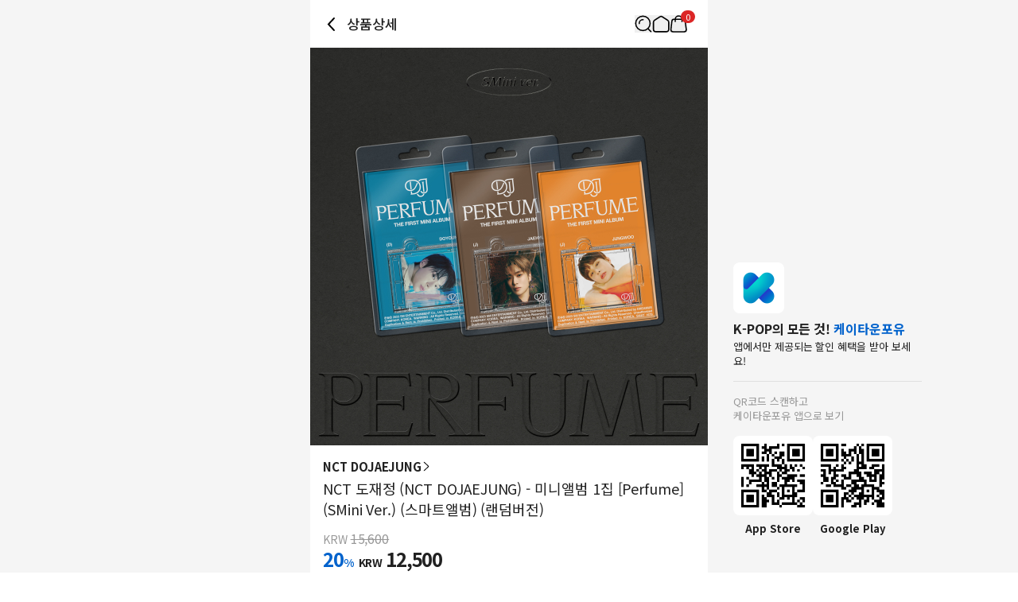

--- FILE ---
content_type: text/html; charset=utf-8
request_url: https://kr.ktown4u.com/iteminfo?eve_no=6746447&goods_no=93248&grp_no=6746450
body_size: 33597
content:
<!DOCTYPE html><html lang="ko"><head><meta charSet="utf-8" data-next-head=""/><meta content="width=device-width, initial-scale=1, user-scalable=no" name="viewport" data-next-head=""/><link href="/_next/static/media/favicon.978e17c7.ico" rel="shortcut icon" type="image/x-icon" data-next-head=""/><meta content="Oqd_gRWijQIDar1rPx5-G2b4KvZNQFlZM8KPt70QjIk" name="google-site-verification" data-next-head=""/><meta content="KOREA, K-POP, KOREAN, 최신가요, 케이팝, 케이팝덕질, 케이팝팬클럽, 케이팝팬덤, 케이컨텐츠, 케이콘텐츠, 케이뷰티, 케이푸드, 케이화장품, 앨범, 씨디, CD, DVD, 연예인굿즈, 한류쇼핑몰, 한터차트, 가온차트, KPOP, album, K-POP, 뷰티 패션, 푸드, k-beauty, k-fashion, k-food, K-style, K-contents, K콘텐츠, zpdlvkq, zpdlqbxl, zpdlvotus, zpdlvnem, zpdlzhsxpscm, zpdlzjsxpscm" name="keywords" data-next-head=""/><meta content="Ktown4u, 국내와 글로벌 KPOP 팬덤 보유. 243개국에서 찾는 KPOP음반, 굿즈, 화장품, 패션 등 온라인커머스 플랫폼" name="description" data-next-head=""/><meta content="Ktown4u, 국내와 글로벌 KPOP 팬덤 보유. 243개국에서 찾는 KPOP음반, 굿즈, 화장품, 패션 등 온라인커머스 플랫폼" property="description" data-next-head=""/><meta content="website" property="og:type" data-next-head=""/><meta content="Ktown4u, 국내와 글로벌 KPOP 팬덤 보유. 243개국에서 찾는 KPOP음반, 굿즈, 화장품, 패션 등 온라인커머스 플랫폼" property="og:description" data-next-head=""/><meta content="400" property="og:image:width" data-next-head=""/><meta content="400" property="og:image:height" data-next-head=""/><meta content="KTOWN4U" property="og:site_name" data-next-head=""/><meta content="Ktown4u, 국내와 글로벌 KPOP 팬덤 보유. 243개국에서 찾는 KPOP음반, 굿즈, 화장품, 패션 등 온라인커머스 플랫폼" name="twitter:description" data-next-head=""/><meta content="fcf6d785937a0831e22b249882855991ad5ba4d7" name="naver-site-verification" data-next-head=""/><title data-next-head="">kr.ktown4u.com : NCT 도재정 (NCT DOJAEJUNG) - 미니앨범 1집 [Perfume] (SMini Ver.) (스마트앨범) (랜덤버전)</title><meta content="kr.ktown4u.com : NCT 도재정 (NCT DOJAEJUNG) - 미니앨범 1집 [Perfume] (SMini Ver.) (스마트앨범) (랜덤버전)" name="title" data-next-head=""/><meta content="kr.ktown4u.com : NCT 도재정 (NCT DOJAEJUNG) - 미니앨범 1집 [Perfume] (SMini Ver.) (스마트앨범) (랜덤버전)" property="og:title" data-next-head=""/><meta content="https://www.ktown4u.com/goods_files/SH0164/goods_images/000094/GD00093248.default.1.jpg" property="og:image" data-next-head=""/><meta content="https://kr.ktown4u.com/iteminfo?eve_no=6746447&amp;goods_no=93248&amp;grp_no=6746450" property="og:url" data-next-head=""/><meta content="website" property="og:type" data-next-head=""/><meta content="summary_large_image" name="twitter:card" data-next-head=""/><meta content="kr.ktown4u.com : NCT 도재정 (NCT DOJAEJUNG) - 미니앨범 1집 [Perfume] (SMini Ver.) (스마트앨범) (랜덤버전)" name="twitter:title" data-next-head=""/><meta content="https://kr.ktown4u.com/iteminfo?eve_no=6746447&amp;goods_no=93248&amp;grp_no=6746450" name="twitter:url" data-next-head=""/><meta content="https://www.ktown4u.com/goods_files/SH0164/goods_images/000094/GD00093248.default.1.jpg" name="twitter:image" data-next-head=""/><meta content="663225325379430" property="fb:app_id" data-next-head=""/><link href="https://www.ktown4u.com/iteminfo?eve_no=6746447&amp;goods_no=93248&amp;grp_no=6746450" rel="canonical" data-next-head=""/><link rel="preload" href="https://www.ktown4u.com/goods_files/SH0164/goods_images/000094/GD00093248.default.1.jpg" as="image" data-next-head=""/><link rel="preload" href="/_next/static/media/d2c1ffb734f61872-s.p.woff2" as="font" type="font/woff2" crossorigin="anonymous" data-next-font="size-adjust"/><link rel="preload" href="/_next/static/media/24f6ebe2756575bd-s.p.woff2" as="font" type="font/woff2" crossorigin="anonymous" data-next-font="size-adjust"/><link rel="preload" href="/_next/static/media/edef1a271f97a8ec-s.p.woff2" as="font" type="font/woff2" crossorigin="anonymous" data-next-font="size-adjust"/><link rel="preload" href="/_next/static/css/94215fbec5e2ee16.css" as="style"/><link rel="preload" href="/_next/static/css/69d5a7ab6504b51e.css" as="style"/><link rel="stylesheet" href="/_next/static/css/94215fbec5e2ee16.css" data-n-g=""/><link rel="stylesheet" href="/_next/static/css/69d5a7ab6504b51e.css" data-n-p=""/><noscript data-n-css=""></noscript><script defer="" noModule="" src="/_next/static/chunks/polyfills-42372ed130431b0a.js"></script><script src="/_next/static/chunks/webpack-2ba29c5de4dfe351.js" defer=""></script><script src="/_next/static/chunks/framework-dda16e6584909790.js" defer=""></script><script src="/_next/static/chunks/main-af1e38b785dbd527.js" defer=""></script><script src="/_next/static/chunks/pages/_app-0b25d5147dc03751.js" defer=""></script><script src="/_next/static/chunks/5511-cc26393195b2ae12.js" defer=""></script><script src="/_next/static/chunks/6454-37e74fe23fc8e9f7.js" defer=""></script><script src="/_next/static/chunks/8615-edb590f4116b1434.js" defer=""></script><script src="/_next/static/chunks/8893-c1c36ec19b5eab58.js" defer=""></script><script src="/_next/static/chunks/5547-898dbbbc43c3995f.js" defer=""></script><script src="/_next/static/chunks/2131-1c1ade1ff67934c5.js" defer=""></script><script src="/_next/static/chunks/6415-3c0fc0d92fcec872.js" defer=""></script><script src="/_next/static/chunks/3542-7c0bb0310070e254.js" defer=""></script><script src="/_next/static/chunks/pages/iteminfo-1475f3375831fa23.js" defer=""></script><script src="/_next/static/RwwCM-Kw58bnj7yPpj_S4/_buildManifest.js" defer=""></script><script src="/_next/static/RwwCM-Kw58bnj7yPpj_S4/_ssgManifest.js" defer=""></script></head><body><link rel="preload" as="image" href="https://www.ktown4u.com/goods_files/SH0164/goods_images/000094/GD00093248.default.1.jpg"/><div id="__next"><div data-is-root-theme="true" data-accent-color="indigo" data-gray-color="slate" data-has-background="true" data-panel-background="translucent" data-radius="medium" data-scaling="100%" class="radix-themes"><div class="__className_ca1293"><div class="flex justify-center bg-background"><main class="min-h-screen w-full max-w-[500px] bg-white"><header class="sticky top-0 w-full max-w-[500px] bg-white flex items-center justify-between px-4 display z-10"><div class="flex items-center"><svg xmlns="http://www.w3.org/2000/svg" width="22" height="22" fill="none" class="mb-[18px] mt-5 cursor-pointer" style="height:auto;width:22px"><path stroke="#000" stroke-linecap="round" stroke-width="2" d="m14 3-7 7.5 7 7.5"></path></svg><h1 class="ml-2 pb-[0.5px] text-t3 font-medium text-black-21">상품상세</h1></div><div class="relative flex items-center gap-5 px-[10px]"><div class="flex items-center"><button aria-label="Button for search" class=""><svg height="22" viewBox="0 0 42 42" width="22" xmlns="http://www.w3.org/2000/svg"><path d="M0 0H42V42H0z" fill="none"></path><g fill="none" stroke="black" stroke-width="3px" transform="translate(1 1)"><path d="M1016.435 317.549a9.264 9.264 0 0 1 9.264-9.264" stroke-linecap="square" stroke-linejoin="round" transform="translate(-1006.564 -298.414)"></path><g stroke-miterlimit="10"><circle cx="18.788" cy="18.788" r="18.788" stroke="none"></circle><circle cx="18.788" cy="18.788" r="17.288"></circle></g><path d="M0 0L7.361 7.361" stroke-linecap="round" stroke-linejoin="round" transform="translate(30.84 31.131)"></path></g></svg></button></div><div class="flex items-center"><a aria-label="Link to/" class="flex items-center" href="https://kr.ktown4u.com/"><button class=""><svg xmlns="http://www.w3.org/2000/svg" fill="none" viewBox="0 0 21 21" class="" style="height:auto;width:22px"><path stroke="#000" stroke-linecap="round" stroke-linejoin="round" stroke-width="1.571" d="M9.207 2.07 2.86 6.172a2.82 2.82 0 0 0-1.29 2.373l.014 8.59a2.82 2.82 0 0 0 2.82 2.817h12.68a2.82 2.82 0 0 0 2.82-2.82V8.54a2.82 2.82 0 0 0-1.29-2.37L12.268 2.07a2.82 2.82 0 0 0-3.061 0"></path></svg></button></a></div><div class="flex items-center"><a aria-label="Link to/cart" class="flex items-center" href="https://kr.ktown4u.com/cart"><button aria-label="Cart Navigation Button" class=""><div class="relative"><div class="flex items-center justify-center h-4 rounded-full bg-red-600 px-1.5 text-[11px] leading-tight text-white absolute left-[14px] top-[-6px]">0</div><svg xmlns="http://www.w3.org/2000/svg" viewBox="0 0 42 42" class="" style="height:auto;width:22px"><g fill="none" transform="translate(-612 -44)"><rect transform="translate(612 44)"></rect><g stroke="#000" stroke-linecap="round" stroke-miterlimit="10" stroke-width="3"><path d="M644.08 54.004H622.5a5.21 5.21 0 0 0-5.209 5.209l-2.289 19.582a5.21 5.21 0 0 0 5.209 5.21h26.582a5.21 5.21 0 0 0 5.209-5.21l-2.711-19.582a5.21 5.21 0 0 0-5.211-5.209Z"></path><path d="M625.5 59.323v-5.285a8.02 8.02 0 0 1 8-8.039h0a8.02 8.02 0 0 1 8 8.039v5.285"></path></g></g></svg></div></button></a></div></div></header><div class="swiper" data-testid="product-main-images"><div class="swiper-wrapper"><div class="swiper-slide"><img alt="NCT 도재정 (NCT DOJAEJUNG) - 미니앨범 1집 [Perfume] (SMini Ver.) (스마트앨범) (랜덤버전)" width="500" height="500" decoding="async" data-nimg="1" style="color:transparent" src="https://www.ktown4u.com/goods_files/SH0164/goods_images/000094/GD00093248.default.1.jpg"/></div></div><div class="swiper-pagination"></div></div><section class="bg-black-ec"><article class="bg-white px-4 pb-6 pt-4" data-testid="product-summary"><a class="flex items-center gap-1 notranslate" href="/artistBrandlist?grp_no=6745096"><span class="text-s2 font-bold text-black-21">NCT DOJAEJUNG</span><svg xmlns="http://www.w3.org/2000/svg" viewBox="0 0 12 7" class="-rotate-90" style="height:auto;width:12px"><path d="M5.998 7c.14 0 .275-.06.37-.16L11.87.841a.51.51 0 0 0-.03-.71.51.51 0 0 0-.71.03l-5.133 5.6L.865.16A.499.499 0 1 0 .13.837L5.627 6.84c.095.105.23.16.37.16"></path></svg></a><div class="flex flex-col items-start gap-2.5"><h2 class="pt-1 text-t2 font-normal text-black-21 notranslate">NCT 도재정 (NCT DOJAEJUNG) - 미니앨범 1집 [Perfume] (SMini Ver.) (스마트앨범) (랜덤버전)</h2></div><div class="pb-6 pt-3 notranslate"><p class="text-black-99"><span class="mr-1 text-xs">KRW</span><span class="text-s1 line-through">15,600</span></p><p class="font-bold text-black-21"><span class="mr-1.5 text-2xl text-kt4">20<span class="text-m1">%</span></span><span class="mr-1 text-xs">KRW</span><span class="text-2xl">12,500</span></p></div><section class="divide-y rounded border border-black-e0 px-4 text-m1"><dl class="flex w-full flex-col gap-2 py-4 text-kt4"><div class="flex w-full"><dt class="w-[58%]">출시일</dt><dd class="w-[42%]">2023-04-21</dd></div><div class="flex w-full"><dt class="w-[58%]">입고(예정)일</dt><dd class="w-[42%]">2023-05-02</dd></div></dl><dl class="flex w-full flex-col gap-2 py-4 text-black-21"><div class="flex w-full"><dt class="w-[58%]">마일리지</dt><dd class="w-[42%]">12</dd></div><div class="flex w-full"><dt class="w-[58%]">상품코드</dt><dd class="w-[42%]">GD00093248</dd></div><div class="flex w-full"><dt class="w-[58%]">판매수량</dt><dd class="w-[42%]">5,059</dd></div><div class="flex w-full"><dt class="w-[58%]">배송비</dt><dd class="w-[42%]">3,000원 (3만원 이상 무료배송)</dd></div></dl></section></article><div class="w-full"><a rel="noreferrer" href="https://kr.ktown4u.com/iteminfo"><div class="aspect-[6/1] w-full bg-lightGray bg-[url(/logos/ktown4u-gray.png)] bg-[length:50%] bg-center bg-no-repeat"></div></a></div><article class="mt-2 bg-white p-4" data-testid="product-details"><article class="relative"><ul class="mb-5 border-b-DEFAULT" data-testid="tab-titles"><li class="inline-block px-2 pb-4 text-[14.5px] font-bold"><button class="relative flex flex-row" type="button"><span>상세내역</span></button></li><li class="inline-block px-2 pb-4 text-[14.5px]"><button class="relative flex flex-row" type="button"><span>운영방침</span></button></li><li class="inline-block px-2 pb-4 text-[14.5px]"><button class="relative flex flex-row" type="button"><span>리뷰</span></button></li></ul><section><div class="m-2 border-b pb-2"><div class="my-2 border border-[#ccc] bg-[#EEEEEE] px-[10px] py-[5px]"><span class="flex text-3xs font-bold">NOTICE</span></div><p class="mb-1 break-normal text-sm">* <!-- -->아웃박스는 상품 보호를 위한 충격 방지용으로 제작되어 스크래치 및 구겨짐, 변색 등이 포장/배송 과정에서 생겨날 수 있고 이는 교환 사유가 될 수 없습니다.</p></div><div class="overflow-auto p-2 text-xs leading-5 text-black-55 [&amp;_iframe]:w-full [&amp;_img]:w-full"><div style="margin-left: 5px"><strong><span style="font-size: 22px">NCT DOJAEJUNG</span></strong><br />
<span style="font-size: 11px"><span style="font-size: 16px">The 1st Mini Album [Perfume] (SMini Ver.) (Smart Album)</span></span><br />
&nbsp;<br />
&nbsp;</div>

<div style="border-top: #ccc 1px solid; border-right: #ccc 1px solid; background: #eee; border-bottom: #ccc 1px solid; padding-bottom: 5px; padding-top: 5px; padding-left: 10px; border-left: #ccc 1px solid; padding-right: 10px"><strong><span style="font-size: 12px">PART</span></strong></div>

<div>
<div style="margin-left: 0px">
<div style="margin-left: 0px"><br />
<strong><span style="font-size: 14px">* 아웃박스는 상품 보호를 위한 충격 방지용으로 제작되어 미세한 스크래치 및 흠집, 변색 등이 포장/배송 과정에서 생겨날 수 있고 이는 교환 사유가 될 수 없습니다.<br />
* The outer case is just for protecting goods. (scratches and discoloration on the case can not be the reason for exchanging or returning).</span></strong><br />
<br />
<span style="font-size: 14px">-&nbsp;커버 3종<br />
-&nbsp;키링 볼체인 1종<br />
-&nbsp;Music NFC CD 1종<br />
-&nbsp;포토카드 3종 중 랜덤 1종<br />
*케이스 겉면의 미세한 줄은 생산 공정상 생기는 줄로 하자가 아님을 알려드립니다.<br />
---------------------------------------------<br />
<br />
-&nbsp;SMini x Nemoz 소개<br />
SMini를 네모즈와 함께 즐겨보세요!<br />
SMini 네모 앨범은 네모즈 앱을 통해 NFC 방식으로 앨범을 정품 인증합니다. 처음 한 번만 인증하면 계정에 앨범이 등록되어 음악, 영상, 이미지 등을 자유롭게 이용할 수 있습니다. 네모즈 앱은 앨범 발매 이후에도 콘텐츠가 지속적으로 업데이트되고, 마음에 드는 고화질 이미지를 자신의 스마트폰에 다운로드할 수 있습니다. 네모즈 앱에서는 언어의 장벽 없이 다국어로 편리하게 콘텐츠를 즐길 수 있습니다. 갖고 계신&nbsp; SM TOWN 계정을 연동하실 수도 있습니다. SMini 네모 앨범은 앨범 차트 판매량 집계에 포함됩니다. 자세한 설명은 2https://nemoz.io/welcome을 참고해 주세요.<br />
1) 스마트폰에서 네모즈 앱 다운로드 &gt; 회원가입(SM TOWN 계정 연동 선택 가능)<br />
2) SMini 네모 앨범을 스마트폰 뒷면에 가볍게 태그하면<br />
3) SMini 네모 앨범을 본인 계정에 등록 &gt; 음악을 들을 수 있습니다.<br />
4) SMini 네모 앨범을 스캔/인증하면 네모즈 앱에서 음악 외에도 동영상, 사진 등 다양한 콘텐츠를 즐길 수 있습니다.<br />
5) 네모즈 앱은 글로벌 팬들이 SM 아티스트들의 앨범을 더 효과적으로 즐길 수 있도록 12개 언어로 서비스를 제공합니다.<br />
6) SMini 네모 앨범은 서클차트, 한터차트 앨범 집계에 포함됩니다.<br />
* 한번 등록한 SMini 네모 앨범 은 최초 등록된 계정 외에 다른 계정에 추가로 등록할 수 없습니다.<br />
* 네모즈 앱 계정에는 최대 2개의 기기를 등록하여 사용할 수 있습니다. 등록한 기기를 해지한 후에는 다른 기기를 제한 없이 등록하여 사용할 수 있으며, 분실 등의 이유로 등록한 기기를 사용할 수 없는 경우에 한하여 월 1회 해지할 수 있습니다.</span><br />
<br />
&nbsp;</div>
</div>

<div style="border-top: #ccc 1px solid; border-right: #ccc 1px solid; background: #eee; border-bottom: #ccc 1px solid; padding-bottom: 5px; padding-top: 5px; padding-left: 10px; border-left: #ccc 1px solid; padding-right: 10px"><span style="font-size: 12px"><strong>TRACK LIST</strong></span></div>

<div style="margin-left: 0px">
<div style="margin-left: 0px">
<div><br />
<span style="font-size: 14px">-&nbsp;01. Perfume<br />
-&nbsp;02. Kiss<br />
-&nbsp;03. Dive<br />
-&nbsp;04. Strawberry Sunday<br />
-&nbsp;05. 후유증 (Can We Go Back)<br />
-&nbsp;06. 안녕 (Ordinary)</span><br />
&nbsp;</div>
</div>
</div>
</div>

<div style="margin-left: 0px">
<div style="border-top: #ccc 1px solid; border-right: #ccc 1px solid; background: #eee; border-bottom: #ccc 1px solid; padding-bottom: 5px; padding-top: 5px; padding-left: 10px; border-left: #ccc 1px solid; padding-right: 10px"><span style="font-size: 12px"><strong>INFORMATION</strong></span></div>

<div style="margin-left: 10px"><br />
<iframe allow="accelerometer; autoplay; clipboard-write; encrypted-media; gyroscope; picture-in-picture; web-share" allowfullscreen="" frameborder="0" height="315" src="https://www.youtube.com/embed/cB5EghuFC_8" title="YouTube video player" width="560"></iframe><br />
<br />
<img alt="" src="/goods_files/bodys/images/04_%20NCT%20%EB%8F%84%EC%9E%AC%EC%A0%95_%EB%AF%B8%EB%8B%881%EC%A7%91_%EC%83%81%EC%84%B8%20%EC%9D%B4%EB%AF%B8%EC%A7%80(SMini%20Ver_).jpg" style="width: 100%" /><br />
<br />
<span style="font-size: 14px"><strong>NCT </strong><strong>도재정 첫 미니앨범 &lsquo;Perfume&rsquo; 4월 17일 발매!</strong><br />
<strong>다양한 감성의 러브스토리 총 6곡 수록!</strong><br />
<strong>올봄 향기롭게 물들일 도재정만의 로맨틱 음악! 기대감 고조!</strong><br />
&nbsp;<br />
NCT 도재정(에스엠엔터테인먼트 소속)이 4월 17일 첫 미니앨범 &lsquo;Perfume&rsquo;으로 전격 데뷔한다.<br />
&nbsp;<br />
이번 앨범은 동명의 타이틀 곡 &lsquo;Perfume&rsquo;을 비롯해 &lsquo;Kiss&rsquo;, &lsquo;Dive&rsquo;, &lsquo;Strawberry Sunday&rsquo;, &lsquo;후유증 (Can We Go Back)&rsquo;, &lsquo;안녕 (Ordinary)&rsquo; 등 사랑을 주제로 풀어낸 총 6곡이 수록되어 있어, NCT 도재정의 새로운 음악 감성을 만나기에 충분하다.<br />
&nbsp;<br />
특히, NCT 도재정은 NCT 멤버 도영, 재현, 정우로 구성된 팀으로, 세 멤버는 탁월한 보컬 및 퍼포먼스 실력은 물론 뛰어난 비주얼과 훤칠한 피지컬까지 모두 갖춘 조합으로, 이번 활동을 통해 새로운 음악과 퍼포먼스로 완벽하게 변신한 모습을 선보일 예정이어서 특급 유닛의 탄생을 기대케 한다.<br />
&nbsp;<br />
더불어 NCT 도재정은 2022년 10월 잠실주경기장에서 열린 NCT 127 월드 투어 공연에서 처음으로 유닛 무대를 선사, NCT 활동과는 또 다른 음악 색깔과 세 멤버의 케미스트리에 정식 유닛 결성 요청이 쇄도한 만큼, 이번 앨범에도 음악 팬들의 높은 관심이 이어질 전망이다.</span><br />
<br />
<br />
<br />
&nbsp;</div>
</div>
</div><div class="p-1"><h3 class="border-b-DEFAULT pb-3 font-bold">상품 정보 제공 고시</h3><ul class="text-xs text-black-55"><li class="py-[8px] text-[14.3px]" data-testid="상품명">상품명<!-- --> : <!-- -->NCT 도재정 (NCT DOJAEJUNG) - 미니앨범 1집 [Perfume] (SMini Ver.) (스마트앨범) (랜덤버전)</li><li class="py-[8px] text-[14.3px]" data-testid="원산지">원산지<!-- --> : <!-- -->Korea</li><li class="py-[8px] text-[14.3px]" data-testid="제조/수입">제조/수입<!-- --> : <!-- --> (주)드림어스컴퍼니</li><li class="py-[8px] text-[14.3px]" data-testid="품질보증기준">품질보증기준<!-- --> : <!-- -->관련법 및 소비자 분쟁 해결규정에 따름.</li><li class="py-[8px] text-[14.3px]" data-testid="AS 책임자 연락처">AS 책임자 연락처<!-- --> : <!-- -->Ktown4u, 02-552-0978</li></ul></div></section></article></article><div class="bg-white mt-2 px-5 py-6"><h2 class="mb-4 text-xl font-bold">추천 뉴스</h2><ul class="flex flex-col gap-2"><li class="flex items-center gap-2"><div class="h-6 w-full animate-pulse rounded bg-gray-200"></div></li><li class="flex items-center gap-2"><div class="h-6 w-full animate-pulse rounded bg-gray-200"></div></li><li class="flex items-center gap-2"><div class="h-6 w-full animate-pulse rounded bg-gray-200"></div></li><li class="flex items-center gap-2"><div class="h-6 w-full animate-pulse rounded bg-gray-200"></div></li></ul></div><div data-testid="product-artist-products"></div><div class="w-full"><a rel="noreferrer" href="https://kr.ktown4u.com/iteminfo"><div class="aspect-[6/1] w-full bg-lightGray bg-[url(/logos/ktown4u-gray.png)] bg-[length:50%] bg-center bg-no-repeat"></div></a></div></section><footer class="pb-[120px]"><div class="flex flex-col items-center justify-center border-y border-black-cc py-2"><ul class="flex"><li><a class="mx-2 my-1 inline-block text-xs text-black-21 cursor-pointer" href="/notices">공지사항</a><span class="inline-block text-4xs text-gray-400">|</span></li><li><a class="mx-2 my-1 inline-block text-xs text-black-21 cursor-pointer" href="/faqs">자주하는 질문</a><span class="inline-block text-4xs text-gray-400">|</span></li><li><a class="mx-2 my-1 inline-block text-xs text-black-21 cursor-pointer" href="/newslst">뉴스</a></li></ul><ul class="flex"><li><a class="mx-2 my-1 inline-block text-xs text-black-21 cursor-pointer" href="/usagedoc">이용약관</a><span class="inline-block text-4xs text-gray-400">|</span></li><li><a class="mx-2 my-1 inline-block text-xs text-black-21 cursor-pointer font-bold" href="/privacy-policy">개인정보처리방침</a></li></ul><ul class="flex"><li><a class="mx-2 my-1 inline-block text-xs text-black-21 cursor-pointer" href="/stores">케타포 코엑스 안내</a><span class="inline-block text-4xs text-gray-400">|</span></li><li><a class="mx-2 my-1 inline-block text-xs text-black-21 cursor-pointer" href="/noticelst?conf_id=donate">사회적기업활동</a></li></ul><ul class="flex"><li><a class="mx-2 my-1 inline-block text-xs text-black-21 cursor-pointer" href="/bbscont?bbs_type=notice&amp;bbs_no=2762">청소년보호정책</a></li></ul></div><div class="px-[15px] pt-[30px]"><ul class="flex flex-wrap gap-[25px] pb-[30px]"><li><a href="https://twitter.com/Ktown4u_kr"><img alt="twitter" loading="lazy" width="30" height="22" decoding="async" data-nimg="1" class="h-[22px] w-[30px] object-contain" style="color:transparent" src="/_next/static/media/twitter.50aba4d2.png"/></a></li><li><a href="https://www.youtube.com/channel/UCyt7xvgOZN5i2U4yUFHpr-A"><img alt="youtube" loading="lazy" width="30" height="22" decoding="async" data-nimg="1" class="h-[22px] w-[30px] object-contain" style="color:transparent" src="/_next/static/media/youtube.91511f7a.png"/></a></li><li><a href="https://www.facebook.com/Ktown4u"><img alt="facebook" loading="lazy" width="30" height="22" decoding="async" data-nimg="1" class="h-[22px] w-[30px] object-contain" style="color:transparent" src="/_next/static/media/facebook.9f4c60be.png"/></a></li><li><a href="https://www.instagram.com/ktown4u/"><img alt="instagram" loading="lazy" width="30" height="22" decoding="async" data-nimg="1" class="h-[22px] w-[30px] object-contain" style="color:transparent" src="/_next/static/media/instagram.0463a57e.png"/></a></li></ul><a class="block w-fit pb-[10px]" href="/"><img alt="ktown4u logo link" loading="lazy" width="120" height="20" decoding="async" data-nimg="1" style="color:transparent" src="/_next/static/media/ktown4u-gray.6928ab01.png"/></a><ul class="flex flex-col gap-1 text-[13.5px] leading-5 text-darkGray"><li>회사명: (주)케이타운포유 | 대표: 송효민</li><li>사업자등록번호: 120-87-71116</li><li>통신판매신고번호 제2011-서울강남-02223호 <a class="font-bold" href="http://www.ftc.go.kr/bizCommPop.do?wrkr_no=1208771116" rel="noreferrer" target="_blank">[사업자 정보확인]</a></li><li>전화번호: 02-552-9855</li><li>· 고객센터👉 <a class="font-bold" href="/faqs?referrer=cs-center">CS 센터</a></li><li>· 제휴문의👉 <a class="font-bold" href="mailto: Ktown4u@ktown4u.com">문의하기</a></li><li>· 도매문의👉 <a class="font-bold" href="https://np781.channel.io/support-bots/103324">문의하기</a></li><li>사무실 주소: 서울특별시 강남구 영동대로 513, 3층(삼성동, 코엑스)</li><li>물류센터 주소: 인천광역시 북항로120번길 55, 9층 49번 도크, 청라로지스틱스센터 케이타운포유 (22853)</li><li>Copyright ⓒ  All rights reserved. <a class="text-blackGray" href="/"> KR.Ktown4u.com </a></li></ul><ul class="mt-[20px] flex flex-wrap"><li><a href="https://www.hanteochart.com/family/search"><img alt="hanteo" loading="lazy" width="106.5" height="30" decoding="async" data-nimg="1" class="mb-[10px] mr-[15px] inline-block h-[30px] w-[106.5px] object-contain object-left" style="color:transparent" src="/_next/static/media/hanteo.755bc497.png"/></a></li><li><a href="https://circlechart.kr"><img alt="gaon" loading="lazy" width="106.5" height="30" decoding="async" data-nimg="1" class="mb-[10px] mr-[15px] inline-block h-[30px] w-[106.5px] object-contain object-left" style="color:transparent" src="/_next/static/media/gaon.0e19bf44.png"/></a></li><li><a href="https://www.cjlogistics.com/ko/tool/parcel/tracking"><img alt="cj" loading="lazy" width="106.5" height="30" decoding="async" data-nimg="1" class="mb-[10px] mr-[15px] inline-block h-[30px] w-[106.5px] object-contain object-left" style="color:transparent" src="/_next/static/media/cj.ab0f20e3.png"/></a></li><li><a href="https://www.lotteglogis.com/home/reservation/tracking/index"><img alt="lotte" loading="lazy" width="106.5" height="30" decoding="async" data-nimg="1" class="mb-[10px] mr-[15px] inline-block h-[30px] w-[106.5px] object-contain object-left" style="color:transparent" src="/_next/static/media/lotte.8067f332.png"/></a></li></ul><div class="flex mt-[10px]"><div class="inline-block pr-3"><div class="flex justify-between"><img alt="inipay" loading="lazy" width="37" height="37" decoding="async" data-nimg="1" style="color:transparent" src="/_next/static/media/inipay.6b5e77b4.png"/><img alt="escrow inipay" loading="lazy" width="37" height="37" decoding="async" data-nimg="1" style="color:transparent" src="/_next/static/media/escrowInipay.b39da1a4.png"/></div><img alt="toss payments" loading="lazy" width="79" height="14" decoding="async" data-nimg="1" style="color:transparent" src="/_next/static/media/toss.9cdd62c8.png"/></div><p class="w-[230px] text-[13.5px] text-darkGray">고객님의 안전거래를 위해 현금 등으로 모든 결제시, 저희 쇼핑몰에서 가입한 구매안전 서비스 (에스크로)를 이용하실 수 있습니다.</p></div><div class="flex text-[13.5px] text-black-21 mt-[10px]"><div><span class="mr-1">KG이니시스</span><a class="font-bold" href="https://mark.inicis.com/mark/escrow_popup.php?mid=ktown4u001" rel="noreferrer" target="_blank">[이용확인]</a></div><span class="px-2">|</span><div><span class="mr-1">토스페이먼츠</span><a class="font-bold" href="https://pgweb.uplus.co.kr/ms/escrow/s_escrowYn.do?mertid=coktown6o4" rel="noreferrer" target="_blank">[이용확인]</a></div></div></div></footer><div id="dialog"></div></main></div><div class="fixed bottom-10 left-[calc(50%+250px)] h-[374px] w-[301px] px-8 py-6"><img alt="app store qr" loading="lazy" width="64" height="64" decoding="async" data-nimg="1" style="color:transparent" src="/icons/ktown4u-logo.png"/><div class="pb-0.5 pt-2 text-s1 font-bold text-black-21">K-POP의 모든 것!<span class="text-kt4"> 케이타운포유</span></div><div class="pb-4 text-m2 text-black-21">앱에서만 제공되는 할인 혜택을 받아 보세요!</div><hr class="border-solid border-black-e0"/><div class="py-4 text-m2 text-black-99">QR코드 스캔하고<br/>케이타운포유 앱으로 보기</div><div class="flex gap-4 text-m2"><div class="flex flex-col items-center"><img alt="app store qr" loading="lazy" width="100" height="100" decoding="async" data-nimg="1" class="mb-2 rounded-[8px]" style="color:transparent" src="/icons/ios-qr.png"/><div class="font-bold">App Store</div></div><div class="flex flex-col items-center"><img alt="play store qr" loading="lazy" width="100" height="100" decoding="async" data-nimg="1" class="mb-2 rounded-[8px]" style="color:transparent" src="/icons/android-qr.png"/><div class="font-bold">Google Play</div></div></div></div></div></div></div><script id="__NEXT_DATA__" type="application/json">{"props":{"pageProps":{"currentUrl":"kr.ktown4u.com/iteminfo?eve_no=6746447\u0026goods_no=93248\u0026grp_no=6746450","locale":"ko","productDetails":{"shopNo":174,"productNo":93248,"productId":"GD00093248","fanClubProductNo":null,"productType":"general","productName":"NCT 도재정 (NCT DOJAEJUNG) - 미니앨범 1집 [Perfume] (SMini Ver.) (스마트앨범) (랜덤버전)","comment":"","categoryNo":5360018,"artistCategoryNo":6745096,"brandCategoryNo":null,"artistName":"NCT DOJAEJUNG","brandName":null,"categoryName":"Photocards","expectedStockDate":"2023-05-02","releaseDate":"2023-04-21","eventNo":6746447,"bizNo":null,"quantity":0,"weight":23,"isForceSale":false,"baseAmt":1,"exchangeRate":1,"useExchangeRate":1,"defaultCodeValue":"0","nonRatePrice":15600,"nonRateDiscountPrice":12500,"gradeDiscountRate":"1","saleStatus":true,"imagePath":"/goods_files/SH0164/goods_images/000094/GD00093248.default.1.jpg","mainImagePath":"/goods_files/SH0164/goods_images/000094/GD00093248.default.1.t1.jpg","mainImagePath2":"/goods_files/SH0164/goods_images/000094/GD00093248.default.1.t2.jpg","sellQuantityHide":false,"totalSaleAmount":5059,"nonRateDiscountPrice2":12500,"displayPrice":15600,"displayDiscountPrice":12500,"mileage":12,"isOutStockSell":false,"isReviewDisplay":true,"discountType":"rate","discountAmount":0,"cart":true,"isHanteoUpload":true,"isBillboardChart":false,"isAdult":false,"videoCount":0,"isBestBuyerDisplay":true,"isOutStockDisplay":true,"supplierNo":109,"sellQtyMax":0,"sellQtyMaxId":0,"pickupOnSite":"N","isZeroX":false,"isSoldAsSetOnly":false,"fanClubNo":null,"coupon":{},"productComment":null,"productExtra":{"companies":" (주)드림어스컴퍼니","nationality":"Korea","policy":"\u003cp\u003e\u003cspan style=\"font-size: 14px\"\u003e■\u003c/span\u003e\u003cspan style=\"font-family: arial,helvetica,sans-serif\"\u003e\u003cspan style=\"font-size: 14px\"\u003e\u003cstrong\u003e배송\u003c/strong\u003e\u003cbr /\u003e\n- 케타포의 배송비는 3만원 이상 구매 시 무료배송입니다.\u003cbr /\u003e\n- 상품을 다수 주문 시, 입고 지연 상품이 포함되는 경우 전 상품의 재고 확보 후 합배송으로 발송됩니다.\u003cbr /\u003e\n- 배송일 : 재고 보유 상품의 경우 영업일 기준 1~5일 이내 순차 출고\u003cbr /\u003e\n- 출고 및 배송 일정은 재고 확보 및 지역 택배사 사정에 따라 지연될 수 있습니다.\u003cbr /\u003e\n- 케타포의 전 상품은 CJ 대한통운 택배를 이용하여 배송이 됩니다.\u003c/span\u003e\u003c/span\u003e\u003c/p\u003e\n\n\u003cp\u003e\u003cspan style=\"font-family: arial,helvetica,sans-serif\"\u003e\u003cspan style=\"font-size: 14px\"\u003e\u003cstrong\u003e\u0026nbsp;\u003c/strong\u003e\u003c/span\u003e\u003c/span\u003e\u003cspan style=\"font-size: 14px\"\u003e■\u003c/span\u003e\u003cspan style=\"font-family: arial,helvetica,sans-serif\"\u003e\u003cspan style=\"font-size: 14px\"\u003e\u003cstrong\u003e주문취소\u003c/strong\u003e\u003cbr /\u003e\n- 결제 후 주문취소를 원하시는 경우 마이페이지에서 \u0026#39;취소신청\u0026#39; 버튼을 누르시면 취소 접수가 가능합니다.\u003cbr /\u003e\n- 주문상태가 \u0026#39;주문\u0026#39;, 또는 \u0026#39;상품준비중\u0026#39;, \u0026#39;발송준비중\u0026#39; 인 경우 취소접수 가능하며, 이벤트 응모 구매 또는 \u0026#39;출고대기중\u0026#39; 상태일 경우 취소 접수가 불가합니다.\u003cbr /\u003e\n- 취소 접수 후 주문취소는 영업일 기준 2일 이내 순차 진행되며, 결제수단에 따라 환불 처리는 취소일로부터 영업일 기준 3~7일 정도 소요될 수 있습니다.\u003cbr /\u003e\n- 배송 출고 대기 및 배송 준비중 상태 등 배송이 시작된 이후에는 배송지 수정 및 취소 접수가 불가합니다.\u003cbr /\u003e\n- 주문 후 6시간 이내에 결제완료 되지 않을 경우 자동으로 주문 삭제되며, 복구는 불가합니다. 주문 상태에 따라 아래 내용을 확인해주세요.\u003cbr /\u003e\n주문 : 주문 후 결제 전 상태, 결제완료 : 주문 후 6시간 이내에 결제가 완료된 상태, 주문삭제 : 주문 후 6시간 이내에 결제가 되지 않은 상태, 취소 : 결제완료된 주문의 취소 접수가 완료된 상태\u003cbr /\u003e\n- 무통장 입금/휴대폰 전월 결제 취소 건 환불 시 구매자 명의 계좌로 환불 가능합니다. (타인 계좌로 환불 어려운 점 양해 부탁드립니다.)\u003cbr /\u003e\n- 추가 문의 사항은 로그인 후, \u0026lt;케이타운포유 홈페이지 우측 하단 말풍선 이모티콘(CS 센터)\u0026gt;에 문의 해 주시면 처리 도와드리겠습니다.\u003cbr /\u003e\n\u0026nbsp;\u003c/span\u003e\u003c/span\u003e\u003cbr /\u003e\n\u003cspan style=\"font-size: 14px\"\u003e■\u003c/span\u003e\u003cspan style=\"font-family: arial,helvetica,sans-serif\"\u003e\u003cspan style=\"font-size: 14px\"\u003e\u003cstrong\u003e교환/환불 안내\u003c/strong\u003e\u003cbr /\u003e\n- 상품 설명에 교환/반품과 관련한 안내가 있는 경우 아래 내용보다 우선합니다. (유통사 사정에 따라 달라질 수 있습니다.)\u003cbr /\u003e\n- 고객 귀책사유로 인한 단순변심 반품 시 배송비 차감 후 환불 될 예정이며, 차감배송비는 최초 배송비 포함 여부에 따라 상이할 수 있습니다.(배송비 무료)\u003cbr /\u003e\n- 상품 수령 후 교환 및 환불은 14일 이내에 신청 가능하며 다음 사항에 해당되는 경우 교환/반품이 불가합니다.\u003cbr /\u003e\n* 교환/반품 가능 기간이 경과된 경우\u003cbr /\u003e\n* 복제가 가능한 상품 등의 포장을 훼손한 경우 : 예) CD/LP, DVD/Blu-ray, 소프트웨어, 만화책, 잡지, 영상 화보집\u003cbr /\u003e\n* 구매자의 책임 있는 사유로 상품 등이 멸실 또는 훼손된 경우\u003cbr /\u003e\n- 사전 교환/반품 접수 없이 반송하거나, 직접 발송하실 경우는 처리 및 응대가 불가합니다.\u003cbr /\u003e\n사전에 로그인 후, \u0026lt;케이타운포유 홈페이지 우측 하단 말풍선 이모티콘(CS 센터)\u0026gt;에 우선 접수 부탁드립니다.\u003cbr /\u003e\n- 주문 완료후 여러 주문의 합포장 및 합배송은 불가합니다.\u003cbr /\u003e\n- 주문 완료후 타 상품 및 옵션 변경 불가합니다. 취소 후 재 주문 부탁드립니다.\u003cbr /\u003e\n- 교환, 환불은 반품 상품이 도착된 이후 처리 가능하며, 맞교환 또는 타 상품 교환은 불가합니다.\u003cbr /\u003e\n- 그 외 전자상거래등에서의 소비자보호에 관한 법률에 규정되어 있는 소비자 청약철회 가능범위에 해당하는 경우 교환/반품이 가능합니다.\u003cbr /\u003e\n- 해외에서 국내로 상품을 배송하는 해외구매대행서비스의 경우 전자상거래 등에서의 소비자보호에 관한 법률 제17조 2항 5호 및 동법시행령 제21조에 의하여 반품 및 교환이 제한될 수 있습니다.\u003cbr /\u003e\n\u0026nbsp;\u003c/span\u003e\u003c/span\u003e\u003cbr /\u003e\n\u003cspan style=\"font-size: 14px\"\u003e■\u003c/span\u003e\u003cspan style=\"font-family: arial,helvetica,sans-serif\"\u003e\u003cspan style=\"font-size: 14px\"\u003e\u003cstrong\u003e누락/파손/불량 안내\u003c/strong\u003e\u003cbr /\u003e\n- 앨범 개봉시 동영상 촬영을 권장하며, 누락/파손/불량/하자 시 개봉 영상이 있을 경우 더욱 빠르고 정확하게 도움 및 처리를 해드릴 수 있습니다.\u003cbr /\u003e\n\u003cstrong\u003eⓞ GOOD 원활한 하자 접수가 가능해요.\u003c/strong\u003e\u003c/span\u003e\u003c/span\u003e\u003cbr /\u003e\n\u003cspan style=\"font-size: 14px\"\u003e\u003cspan style=\"font-family: arial,helvetica,sans-serif\"\u003e* 앨범 최초 개봉시(비닐 포장 상태)부터 촬영된 영상\u003c/span\u003e\u003c/span\u003e\u003cbr /\u003e\n\u003cspan style=\"font-size: 14px\"\u003e\u003cspan style=\"font-family: arial,helvetica,sans-serif\"\u003e* 구성품 갯수, 하자 등 불량확인 과정이 포함된 영상\u003c/span\u003e\u003c/span\u003e\u003cbr /\u003e\n\u003cspan style=\"font-size: 14px\"\u003e\u003cspan style=\"font-family: arial,helvetica,sans-serif\"\u003e* 하자 및 불량이 있을 경우, 해당 사실 확인이 가능한 영상\u003cbr /\u003e\n\u003cstrong\u003eⓧ BAD\u0026nbsp;하자 접수가 어려울 수 있어요.\u0026nbsp;\u003c/strong\u003e\u003cbr /\u003e\n* 영상에서 누락/파손/불량/하자 확인이 불가한 경우\u003c/span\u003e\u003c/span\u003e\u003cbr /\u003e\n\u003cspan style=\"font-size: 14px\"\u003e\u003cspan style=\"font-family: arial,helvetica,sans-serif\"\u003e* 이미 개봉한 후 촬영을 시작한 경우\u003c/span\u003e\u003c/span\u003e\u003cbr /\u003e\n\u003cspan style=\"font-size: 14px\"\u003e\u003cspan style=\"font-family: arial,helvetica,sans-serif\"\u003e* 임의로 편집되어 있는 영상일 경우\u003c/span\u003e\u003c/span\u003e\u003cbr /\u003e\n\u003cspan style=\"font-size: 14px\"\u003e\u003cspan style=\"font-family: arial,helvetica,sans-serif\"\u003e- 상품의 아웃케이스는 상품을 보호하기 위함으로 표면의 오염, 표면의 미세한 흠집, 찍힘, 스크래치 등의 하자는 공정상 혹은 유통과정상 발생될수 있는 부분이며 영상 촬영 유무와 관련없이 교환이 불가능 합니다.\u003c/span\u003e\u003c/span\u003e\u003cbr /\u003e\n\u003cspan style=\"font-size: 14px\"\u003e\u003cspan style=\"font-family: arial,helvetica,sans-serif\"\u003e-\u0026nbsp;\u003cspan style=\"white-space: pre-wrap; word-spacing: 0px; text-transform: none; float: none; font-weight: 400; color: rgb(0,0,0); font-style: normal; orphans: 2; widows: 2; display: inline !important; letter-spacing: normal; background-color: rgb(255,255,255); text-indent: 0px; font-variant-ligatures: normal; font-variant-caps: normal; -webkit-text-stroke-width: 0px; text-decoration-thickness: initial; text-decoration-style: initial; text-decoration-color: initial\"\u003e누락/파손/불량시 언박싱 영상의 내용을 일부 캡쳐하여 구매한 상품, 누락된 상품 및 구성, 수량과 이미지를 함께 로그인 후, \u0026lt;케이타운포유 홈페이지 우측 하단 말풍선 이모티콘(CS 센터)\u0026gt;에 문의 해 주시면 처리 도와드리겠습니다.\u003cbr /\u003e\n- 상품의 누락, 파손, 불량의 경우 새 상품으로 교환 및 환불, 적립금으로 보상 가능합니다. 단, 상품 재고 부족 시 교환 진행이 어려울 수 있습니다.\u003c/span\u003e\u003c/span\u003e\u003c/span\u003e\u003cbr /\u003e\n\u0026nbsp;\u003c/p\u003e\n\n\u003cp\u003e\u003cspan style=\"font-size: 14px\"\u003e■\u003c/span\u003e\u003cspan style=\"font-family: arial,helvetica,sans-serif\"\u003e\u003cspan style=\"font-size: 14px\"\u003e\u003cstrong\u003e국내 택배 분실/파손\u003c/strong\u003e\u003cbr /\u003e\n- 케타포에서는 국내 택배 배송 시 CJ 대한통운 택배를통해 배송됩니다.CJ 대한통운 택배에 따른 분실 및 파손 시 아래의 기한을 확인해주세요.\u003cbr /\u003e\n- 파손 : 배송일(예정일)로부터 14일 이내 사고 등록 가능\u003cbr /\u003e\n- 분실 : 배송일(예정일)로부터 30일 이내 사고 등록 가능\u003cbr /\u003e\n- 분실 및 파손 관련하여 해당 기한을 경과한 경우 사고 접수 불가능\u003c/span\u003e\u003c/span\u003e\u003cbr /\u003e\n\u003cbr /\u003e\n\u003cspan style=\"font-size: 14px\"\u003e■\u003c/span\u003e\u003cspan style=\"font-family: arial,helvetica,sans-serif\"\u003e\u003cspan style=\"font-size: 14px\"\u003e\u003cstrong\u003e리뷰\u003c/strong\u003e\u003c/span\u003e\u003c/span\u003e\u003cbr /\u003e\n\u003cspan style=\"font-family: arial,helvetica,sans-serif\"\u003e\u003cspan style=\"font-size: 14px\"\u003e- 작성해주신 리뷰 및 사진/동영상은 상업적 용도(마케팅 자료)로 활용될 수 있습니다.\u003c/span\u003e\u003c/span\u003e\u003cbr /\u003e\n\u003cspan style=\"font-family: arial,helvetica,sans-serif\"\u003e\u003cspan style=\"font-size: 14px\"\u003e- 리뷰는 주문번호 기준으로 작성 가능하며, 1건의 주문에 동일 상품을 여러개 구매하였을 경우 1번만 등록, 동일 상품에 대해서 주문번호가 다른 경우에는 리뷰 작성이 가능합니다.\u003c/span\u003e\u003c/span\u003e\u003cbr /\u003e\n\u003cspan style=\"font-family: arial,helvetica,sans-serif\"\u003e\u003cspan style=\"font-size: 14px\"\u003e- 리뷰 작성은 배송완료일로부터 90일 이내에 작성 가능합니다.\u003c/span\u003e\u003c/span\u003e\u003cbr /\u003e\n\u003cspan style=\"font-family: arial,helvetica,sans-serif\"\u003e\u003cspan style=\"font-size: 14px\"\u003e- 20자 이상이나 특수 문자나 초성 등으로 작성되어 자세한 사용 후기를 알 수 없는 경우, 상품과 연관이 없거나 중복인 리뷰는 등록이 제한될 수 있습니다.\u003c/span\u003e\u003c/span\u003e\u003cbr /\u003e\n\u003cspan style=\"font-family: arial,helvetica,sans-serif\"\u003e\u003cspan style=\"font-size: 14px\"\u003e- 웹사이트 캡쳐나 지나치게 어둡거나 흐려서 상품을 알아보기 힘든 경우, 택배 상자 또는 내용물이 없는 포장재만 촬영한 리뷰는 등록이 제한될 수 있습니다.\u003c/span\u003e\u003c/span\u003e\u003cbr /\u003e\n\u003cspan style=\"font-family: arial,helvetica,sans-serif\"\u003e\u003cspan style=\"font-size: 14px\"\u003e- 동영상 리뷰의 경우 실 상품이 아닌 상품이 촬영된 전자기기 화면을 재촬영 또는 캡쳐하여 제작한 영상, 화면이 거꾸로 촬영되거나 기울여져 알아보기 어려운 영상의 리뷰는 등록이 제한될 수 있습니다.\u003c/span\u003e\u003c/span\u003e\u003c/p\u003e\n\n\u003cp\u003e\u003cbr /\u003e\n\u003cspan style=\"font-size: 14px\"\u003e■\u003c/span\u003e\u003cspan style=\"font-family: arial,helvetica,sans-serif\"\u003e\u003cspan style=\"font-size: 14px\"\u003e반송지 주소 및 연락처\u003cbr /\u003e\n- 인천광역시 북항로120번길 55, 9층 49번 도크, 청라로지스틱스센터 케이타운포유 (22853)\u003cbr /\u003e\n상품을 보내실때는 꼭 롯데택배 (☎ 1588-2121)를 이용하여 주시길 바라며, 타 택배사를 이용하실 경우 택배비는 고객님께서 선불로 지불 해 주셔야 합니다.\u003c/span\u003e\u003c/span\u003e\u003cbr /\u003e\n\u0026nbsp;\u003c/p\u003e\n\u003cspan style=\"font-family: arial,helvetica,sans-serif\"\u003e\u003cspan style=\"font-size: 14px\"\u003e\u003cimg alt=\"\" height=\"71\" src=\"/goods_files/bodys/images/kr(25).png\" style=\"height: 117px; width: 1402px\" width=\"810\" /\u003e\u003c/span\u003e\u003c/span\u003e\n\n\u003cdiv\u003e\u0026nbsp;\u003c/div\u003e\n","productContent":"\u003cdiv style=\"margin-left: 5px\"\u003e\u003cstrong\u003e\u003cspan style=\"font-size: 22px\"\u003eNCT DOJAEJUNG\u003c/span\u003e\u003c/strong\u003e\u003cbr /\u003e\n\u003cspan style=\"font-size: 11px\"\u003e\u003cspan style=\"font-size: 16px\"\u003eThe 1st Mini Album [Perfume] (SMini Ver.) (Smart Album)\u003c/span\u003e\u003c/span\u003e\u003cbr /\u003e\n\u0026nbsp;\u003cbr /\u003e\n\u0026nbsp;\u003c/div\u003e\n\n\u003cdiv style=\"border-top: #ccc 1px solid; border-right: #ccc 1px solid; background: #eee; border-bottom: #ccc 1px solid; padding-bottom: 5px; padding-top: 5px; padding-left: 10px; border-left: #ccc 1px solid; padding-right: 10px\"\u003e\u003cstrong\u003e\u003cspan style=\"font-size: 12px\"\u003ePART\u003c/span\u003e\u003c/strong\u003e\u003c/div\u003e\n\n\u003cdiv\u003e\n\u003cdiv style=\"margin-left: 0px\"\u003e\n\u003cdiv style=\"margin-left: 0px\"\u003e\u003cbr /\u003e\n\u003cstrong\u003e\u003cspan style=\"font-size: 14px\"\u003e* 아웃박스는 상품 보호를 위한 충격 방지용으로 제작되어 미세한 스크래치 및 흠집, 변색 등이 포장/배송 과정에서 생겨날 수 있고 이는 교환 사유가 될 수 없습니다.\u003cbr /\u003e\n* The outer case is just for protecting goods. (scratches and discoloration on the case can not be the reason for exchanging or returning).\u003c/span\u003e\u003c/strong\u003e\u003cbr /\u003e\n\u003cbr /\u003e\n\u003cspan style=\"font-size: 14px\"\u003e-\u0026nbsp;커버 3종\u003cbr /\u003e\n-\u0026nbsp;키링 볼체인 1종\u003cbr /\u003e\n-\u0026nbsp;Music NFC CD 1종\u003cbr /\u003e\n-\u0026nbsp;포토카드 3종 중 랜덤 1종\u003cbr /\u003e\n*케이스 겉면의 미세한 줄은 생산 공정상 생기는 줄로 하자가 아님을 알려드립니다.\u003cbr /\u003e\n---------------------------------------------\u003cbr /\u003e\n\u003cbr /\u003e\n-\u0026nbsp;SMini x Nemoz 소개\u003cbr /\u003e\nSMini를 네모즈와 함께 즐겨보세요!\u003cbr /\u003e\nSMini 네모 앨범은 네모즈 앱을 통해 NFC 방식으로 앨범을 정품 인증합니다. 처음 한 번만 인증하면 계정에 앨범이 등록되어 음악, 영상, 이미지 등을 자유롭게 이용할 수 있습니다. 네모즈 앱은 앨범 발매 이후에도 콘텐츠가 지속적으로 업데이트되고, 마음에 드는 고화질 이미지를 자신의 스마트폰에 다운로드할 수 있습니다. 네모즈 앱에서는 언어의 장벽 없이 다국어로 편리하게 콘텐츠를 즐길 수 있습니다. 갖고 계신\u0026nbsp; SM TOWN 계정을 연동하실 수도 있습니다. SMini 네모 앨범은 앨범 차트 판매량 집계에 포함됩니다. 자세한 설명은 2https://nemoz.io/welcome을 참고해 주세요.\u003cbr /\u003e\n1) 스마트폰에서 네모즈 앱 다운로드 \u0026gt; 회원가입(SM TOWN 계정 연동 선택 가능)\u003cbr /\u003e\n2) SMini 네모 앨범을 스마트폰 뒷면에 가볍게 태그하면\u003cbr /\u003e\n3) SMini 네모 앨범을 본인 계정에 등록 \u0026gt; 음악을 들을 수 있습니다.\u003cbr /\u003e\n4) SMini 네모 앨범을 스캔/인증하면 네모즈 앱에서 음악 외에도 동영상, 사진 등 다양한 콘텐츠를 즐길 수 있습니다.\u003cbr /\u003e\n5) 네모즈 앱은 글로벌 팬들이 SM 아티스트들의 앨범을 더 효과적으로 즐길 수 있도록 12개 언어로 서비스를 제공합니다.\u003cbr /\u003e\n6) SMini 네모 앨범은 서클차트, 한터차트 앨범 집계에 포함됩니다.\u003cbr /\u003e\n* 한번 등록한 SMini 네모 앨범 은 최초 등록된 계정 외에 다른 계정에 추가로 등록할 수 없습니다.\u003cbr /\u003e\n* 네모즈 앱 계정에는 최대 2개의 기기를 등록하여 사용할 수 있습니다. 등록한 기기를 해지한 후에는 다른 기기를 제한 없이 등록하여 사용할 수 있으며, 분실 등의 이유로 등록한 기기를 사용할 수 없는 경우에 한하여 월 1회 해지할 수 있습니다.\u003c/span\u003e\u003cbr /\u003e\n\u003cbr /\u003e\n\u0026nbsp;\u003c/div\u003e\n\u003c/div\u003e\n\n\u003cdiv style=\"border-top: #ccc 1px solid; border-right: #ccc 1px solid; background: #eee; border-bottom: #ccc 1px solid; padding-bottom: 5px; padding-top: 5px; padding-left: 10px; border-left: #ccc 1px solid; padding-right: 10px\"\u003e\u003cspan style=\"font-size: 12px\"\u003e\u003cstrong\u003eTRACK LIST\u003c/strong\u003e\u003c/span\u003e\u003c/div\u003e\n\n\u003cdiv style=\"margin-left: 0px\"\u003e\n\u003cdiv style=\"margin-left: 0px\"\u003e\n\u003cdiv\u003e\u003cbr /\u003e\n\u003cspan style=\"font-size: 14px\"\u003e-\u0026nbsp;01. Perfume\u003cbr /\u003e\n-\u0026nbsp;02. Kiss\u003cbr /\u003e\n-\u0026nbsp;03. Dive\u003cbr /\u003e\n-\u0026nbsp;04. Strawberry Sunday\u003cbr /\u003e\n-\u0026nbsp;05. 후유증 (Can We Go Back)\u003cbr /\u003e\n-\u0026nbsp;06. 안녕 (Ordinary)\u003c/span\u003e\u003cbr /\u003e\n\u0026nbsp;\u003c/div\u003e\n\u003c/div\u003e\n\u003c/div\u003e\n\u003c/div\u003e\n\n\u003cdiv style=\"margin-left: 0px\"\u003e\n\u003cdiv style=\"border-top: #ccc 1px solid; border-right: #ccc 1px solid; background: #eee; border-bottom: #ccc 1px solid; padding-bottom: 5px; padding-top: 5px; padding-left: 10px; border-left: #ccc 1px solid; padding-right: 10px\"\u003e\u003cspan style=\"font-size: 12px\"\u003e\u003cstrong\u003eINFORMATION\u003c/strong\u003e\u003c/span\u003e\u003c/div\u003e\n\n\u003cdiv style=\"margin-left: 10px\"\u003e\u003cbr /\u003e\n\u003ciframe allow=\"accelerometer; autoplay; clipboard-write; encrypted-media; gyroscope; picture-in-picture; web-share\" allowfullscreen=\"\" frameborder=\"0\" height=\"315\" src=\"https://www.youtube.com/embed/cB5EghuFC_8\" title=\"YouTube video player\" width=\"560\"\u003e\u003c/iframe\u003e\u003cbr /\u003e\n\u003cbr /\u003e\n\u003cimg alt=\"\" src=\"/goods_files/bodys/images/04_%20NCT%20%EB%8F%84%EC%9E%AC%EC%A0%95_%EB%AF%B8%EB%8B%881%EC%A7%91_%EC%83%81%EC%84%B8%20%EC%9D%B4%EB%AF%B8%EC%A7%80(SMini%20Ver_).jpg\" style=\"width: 100%\" /\u003e\u003cbr /\u003e\n\u003cbr /\u003e\n\u003cspan style=\"font-size: 14px\"\u003e\u003cstrong\u003eNCT \u003c/strong\u003e\u003cstrong\u003e도재정 첫 미니앨범 \u0026lsquo;Perfume\u0026rsquo; 4월 17일 발매!\u003c/strong\u003e\u003cbr /\u003e\n\u003cstrong\u003e다양한 감성의 러브스토리 총 6곡 수록!\u003c/strong\u003e\u003cbr /\u003e\n\u003cstrong\u003e올봄 향기롭게 물들일 도재정만의 로맨틱 음악! 기대감 고조!\u003c/strong\u003e\u003cbr /\u003e\n\u0026nbsp;\u003cbr /\u003e\nNCT 도재정(에스엠엔터테인먼트 소속)이 4월 17일 첫 미니앨범 \u0026lsquo;Perfume\u0026rsquo;으로 전격 데뷔한다.\u003cbr /\u003e\n\u0026nbsp;\u003cbr /\u003e\n이번 앨범은 동명의 타이틀 곡 \u0026lsquo;Perfume\u0026rsquo;을 비롯해 \u0026lsquo;Kiss\u0026rsquo;, \u0026lsquo;Dive\u0026rsquo;, \u0026lsquo;Strawberry Sunday\u0026rsquo;, \u0026lsquo;후유증 (Can We Go Back)\u0026rsquo;, \u0026lsquo;안녕 (Ordinary)\u0026rsquo; 등 사랑을 주제로 풀어낸 총 6곡이 수록되어 있어, NCT 도재정의 새로운 음악 감성을 만나기에 충분하다.\u003cbr /\u003e\n\u0026nbsp;\u003cbr /\u003e\n특히, NCT 도재정은 NCT 멤버 도영, 재현, 정우로 구성된 팀으로, 세 멤버는 탁월한 보컬 및 퍼포먼스 실력은 물론 뛰어난 비주얼과 훤칠한 피지컬까지 모두 갖춘 조합으로, 이번 활동을 통해 새로운 음악과 퍼포먼스로 완벽하게 변신한 모습을 선보일 예정이어서 특급 유닛의 탄생을 기대케 한다.\u003cbr /\u003e\n\u0026nbsp;\u003cbr /\u003e\n더불어 NCT 도재정은 2022년 10월 잠실주경기장에서 열린 NCT 127 월드 투어 공연에서 처음으로 유닛 무대를 선사, NCT 활동과는 또 다른 음악 색깔과 세 멤버의 케미스트리에 정식 유닛 결성 요청이 쇄도한 만큼, 이번 앨범에도 음악 팬들의 높은 관심이 이어질 전망이다.\u003c/span\u003e\u003cbr /\u003e\n\u003cbr /\u003e\n\u003cbr /\u003e\n\u003cbr /\u003e\n\u0026nbsp;\u003c/div\u003e\n\u003c/div\u003e\n"},"productImages":[{"productNo":93248,"imageNo":159286,"defaultImagePath":"/goods_files/SH0164/goods_images/000094/GD00093248.default.1.jpg","displayOrder":1,"imagePath":"/goods_files/SH0164/goods_images/000094/GD00093248.default.1.jpg"}],"productOptions":[],"productOptionsValues":[],"temporaryNotice":{}},"retryAction":null,"_nextI18Next":{"initialI18nStore":{"ko":{"common":{"cart":{"title":"장바구니","tubeInfo1":"* 지관통 수량은 포스터 5장당 1개로 자동 계산됩니다.","tubeInfo2":"* 포스터 20장까지는 지관통 발송, 21장부터는 포스터를 말아서 배송됩니다.","tubeInfo3":"* 지관통을 원하지 않으시면 장바구니에서 삭제 가능합니다.","qty":"개","products":"상품","price":"상품 금액","discount":"상품 할인 금액","orderAmount":"결제 예정 금액","estimatedMileage":"적립 예정 마일리지","adultInfo":"장바구니에 성인인증이 필요한 상품이 담겨있는 경우, 휴대폰 본인인증이 진행됩니다.","shipInfo":"여러 개의 상품 주문 시 일부 상품에서 입고 지연이 발생하거나 출시일이 다른 경우 전 상품의 재고 확보 후 합배송으로 발송됩니다.","checkout":"주문하기","empty":"장바구니에 담긴 상품이 없습니다.","goShopping":"쇼핑하러 가기","alert":{"qtyLimit":"주문하시려는 상품 중 재고가 부족한 상품이 있습니다.","productName":"상품명","availableQty":"구매 가능 수량","minimumQty":"최소 구매 수량","checkQty":"구매 가능 수량을 확인해주세요.","modifyQty":"상품 수량을 조정해주세요.","deleteItem":"선택한 상품을 삭제하시겠습니까?","offTube":"지관통을 삭제하시면 포스터가 접힌 상태로 배송됩니다.\n그래도 삭제하시겠습니까?","RESERVE_ITEM_QTY_EXCEEDED":"예약금 상품을 구매한 수량만큼만 구매 가능합니다.","MIN_PURCHASE_QTY_NOT_MET":"최소 구매 수량보다 미달입니다.\n상품을 더 담아 주세요.","MAX_PURCHASE_QTY_EXCEEDED":"한 번의 주문 당 최대 구매 수량을 초과하였습니다.","MAX_PURCHASE_BY_USER_QTY_EXCEEDED":"한 개의 ID 당 최대 구매 수량을 초과하였습니다.","CART_HAS_PICK_UP_ON_SITE_ITEM":"장바구니에 현장수령 상품이 담겨있습니다. \n현장수령 상품을 먼저 구매하거나 삭제 후 다시 담아주세요.","CART_HAS_GENERAL_ITEM":"현장수령 상품은 일반 상품과 함께 장바구니에 담을 수 없습니다. \n장바구니에서 현장수령이 아닌 상품을 삭제 후 다시 담아주세요.","MULTIPLE_GOODS_TYPE":"여러 옵션을 한번에 구매할 수 없습니다.\n하나의 옵션만 선택해서 구매해 주세요."}},"common":{"title":"K-POP 글로벌 온오프라인 통합 플랫폼 Ktown4u","description":"Ktown4u, 국내와 글로벌 KPOP 팬덤 보유. 243개국에서 찾는 KPOP음반, 굿즈, 화장품, 패션 등 온라인커머스 플랫폼","keywords":"KOREA, K-POP, KOREAN, 최신가요, 케이팝, 케이팝덕질, 케이팝팬클럽, 케이팝팬덤, 케이컨텐츠, 케이콘텐츠, 케이뷰티, 케이푸드, 케이화장품, 앨범, 씨디, CD, DVD, 연예인굿즈, 한류쇼핑몰, 한터차트, 가온차트, KPOP, album, K-POP, 뷰티 패션, 푸드, k-beauty, k-fashion, k-food, K-style, K-contents, K콘텐츠, zpdlvkq, zpdlqbxl, zpdlvotus, zpdlvnem, zpdlzhsxpscm, zpdlzjsxpscm","recommendation":"이런상품 어떠세요?","chart":"차트","event":"이벤트","fanClub":"팬클럽","video":"케타포 비디오","detail":"상품상세","brand":"브랜드샵","new":"신상품","newRelease":"신상품","best":"베스트","sale":"할인상품","liveSale":"라이브세일","only4u":"추천상품","kStyle":"K-Style","outOfStock":"품절","total":"총","quantity":"개","closeForToday":"오늘하루 보지않기","goToList":"목록으로 가기","search":{"noResults":"검색하신 결과가 존재하지 않습니다."},"delete":"삭제","modify":"수정","error":{"404":"죄송합니다.\n페이지를 찾을 수 없습니다.","500":"죄송합니다.\n잠시 후 다시 시도해주세요.","404Body":"지금 입력하신 주소의 페이지는\n사라졌거나 다른 페이지로 변경되었습니다.\n주소를 다시 확인해주세요.","500Body":"지금 이 서비스와 연결할 수 없습니다.\n문제를 해결하기 위해 노력하고 있습니다.\n잠시 후 다시 시도해주세요.","goBack":"이전 페이지로 가기","goHome":"홈으로 가기"}},"stores":{"guideTitle":"매장안내","guide":"케타포 코엑스 안내","insaGuide":"케타포 인사","coexGuide":"케타포 코엑스","information":"매장소개","description":"인사동에 위치한 케타포의 오프라인 스토어와 카페에서 다양한 K-POP 앨범 및 문구류 쇼핑하고 아티스트 특별 음료와 디저트를 즐겨 보세요!","location":"매장위치","insaLocation":"케타포 인사점","insaAddress":"서울특별시 종로구 인사동길 49 안녕인사동 3층","visitingGuide":{"title":"찾아 오시는 길","description":"3호선 안국역 6번 출구에서 직진 후 인사동길로 진입 후, 약120미터 직진 안녕인사동 3층 입니다."},"businessHours":{"title":"운영시간","description":"12:00AM ~ 8:00PM"},"coex":{"location":"서울 강남구 영동대로 513 코엑스아티움 2층 3층 4층","storeDescription":"코엑스 아티움에 위치한 케타포의 K-POP 복합시설로서 오프라인 스토어, K-POP 아카데미 및 카페와 각종 팝업 스토어를 만나 보실 수 있습니다.","visitingGuide":"삼성역 5번, 6번 출구 사이의 게이트로 쭉 걸어 나와서 밀레니엄 광장을 통해 큰 전광판을 향해 직진, 스타벅스 옆 계단을 통해 올라와 오른쪽 건물입니다.","businessHour":{"secondFloor":"2층: 10AM ~ 8PM","thirdFloor":"3층: 12PM ~ 10PM","fourthFloor":"4층: 11AM ~ 8PM"},"airportVisitingGuide":{"visitingGuide":"공항 교통편 (인천국제공항 리무진 6103번)","takingTime":"소요 시간: 약 65분 (직통-Non-stop)","busTime":"운행 시간: To City Airport(coex) 05:40 ~ 22:50, To Airport 04:15 ~ 20:40","fee":"요금: 성인 18,000원, 어린이 12,000원","getOnLocation":"승차 위치: 인천공항 T1 1층 7A-3번, 인천공항 T2 지하1층 교통센터 21번","getOffLocation":"하차 위치: 코엑스 도심공항 2F 도착장 하차, 삼성역 5번 출구","afterGetOff":"*하차 후 6번 출구로 이동하여 130m 직진하세요."}},"news":"케타포 코엑스 소식","commingSoon":"Comming Soon"},"category":{"reviews":"리뷰","chart":"차트","event":"이벤트","ZB1":"ZB1","EXO":"EXO","SKZ":"SKZ","SVT":"SVT","NCT":"NCT Dream","kPop":"K-POP","kContents":"K-Contents","kStyle":"K-Style","fanClub":"팬클럽","video":"케타포 비디오","notice":"공지사항","beauty":"화장품"},"footer":{"menu":{"ads":"팬클럽 광고 서포트","donate":"사회적기업활동","store":"매장안내","faq":"자주하는 질문","news":"뉴스","notice":"공지사항","youth":"청소년보호정책","subtitle":"INCASE KOREA! Ktown4u","cs":"고객센터","usage":"이용약관","privacy":"개인정보처리방침","law":""},"company":"회사명: (주)케이타운포유 | 대표: 송효민","registrationNumber":{"title":"사업자등록번호","text":"120-87-71116"},"customerService":"고객센터","csCenter":"CS 센터","contact":"전화번호: 02-552-9855","comCode":"통신판매신고번호 제2011-서울강남-02223호 ","companyInfo":"사업자 정보확인","affiliate":"제휴문의","inquiry":"문의하기","email":"Ktown4u@ktown4u.com","wholeSale":"도매문의","channelTalkLink":"https://np781.channel.io/support-bots/103324","officeAddr":{"title":"사무실 주소","addr":"서울특별시 강남구 영동대로 513, 3층(삼성동, 코엑스)"},"terminalAddr":{"title":"물류센터 주소","addr":"인천광역시 북항로120번길 55, 9층 49번 도크, 청라로지스틱스센터 케이타운포유 (22853)"},"copyright":"Copyright ⓒ  All rights reserved. \u003ccompanyLink\u003e KR.Ktown4u.com \u003c/companyLink\u003e","paymentInfo":"고객님의 안전거래를 위해 현금 등으로 모든 결제시, 저희 쇼핑몰에서 가입한 구매안전 서비스 (에스크로)를 이용하실 수 있습니다.","inisis":"KG이니시스","toss":"토스페이먼츠","usageConfirmation":"이용확인"},"drawer":{"category":"카테고리","artist":"아티스트","brand":"브랜드","faq":"자주하는 질문","cs":"공지사항","album":"앨범","photobook":"포토북","video":"비디오","goods":"굿즈","cheering":"응원굿즈","magazine":"매거진","drama":"TV/드라마","book":"책","advertisement":"광고","movie":"무비","korean":"한글","beauty":"뷰티","fashion":"패션","stationery":"문구","health":"건강","lifeStyle":"라이프스타일","digital":"디지털","food":"푸드","jewelry":"쥬얼리","skincare":"스킨케어","makeup":"메이크업","cleansing":"클렌징/팩","haircare":"헤어제품","nail":"네일","lens":"렌즈","academy":"아카데미","tShirts":"티셔츠","pants":"바지","jacket":"재킷","glasses":"안경","hoodies":"맨투맨\u0026후드","backpack":"백팩"},"recentlyViewed":{"title":"최근 본 상품","empty":"최근 본 상품이 없습니다.","suggest":"이런상품 어떠세요?","sales":"판매수량"},"productDetails":{"details":"상품상세","releaseDate":"출시일","expectedStockDate":"입고(예정)일","mileage":"마일리지","productId":"상품코드","totalSaleAmount":"판매수량","productRecom":"추천 상품","affiliates":"케타포의 음반 판매자료는 온/오프라인 동일하게 케타포차트, 한터차트, 써클차트의 \u003cstrong\u003e판매량 집계에 제공/반영\u003c/strong\u003e됩니다.","description":"상세내역","policy":"운영방침","reviews":"리뷰","writeReview":"리뷰쓰기","rating":"평점","reviewScore":"별점","reviewTitle":"제목","reviewContent":"내용","close":"닫기","post":"포스트","noReview":"아직 작성된 리뷰가 없어요. 첫 리뷰를 써보세요.","notice":{"common":"아웃박스는 상품 보호를 위한 충격 방지용으로 제작되어 스크래치 및 구겨짐, 변색 등이 포장/배송 과정에서 생겨날 수 있고 이는 교환 사유가 될 수 없습니다.","magazine":"습기에 취약한 재질과 판형이 큰 잡지의 경우 우글거리는 현상이 생산 단계에서 발생할 수 있으며, 이는 불량이 아닙니다."},"like":"좋아요","cart":"구매하기","optionSelect":"옵션선택","store":"스토어","productInformation":"상품 정보 제공 고시","item":"상품명","countryOfOrigin":"원산지","manufacturer":"제조/수입","QAStandards":"품질보증기준","QAContent":"관련법 및 소비자 분쟁 해결규정에 따름.","ASCenter":"AS 책임자 연락처","requestRestock":"재입고 요청","cartButton":"장바구니","addCart":"장바구니 담기","order":"바로주문","continueShopping":"쇼핑 계속","toCart":"장바구니로","availableQuantity":"구매가능수량","preorderQuantity":"예약수량","downloadCoupon":"쿠폰다운","message":{"alreadyRestocked":"이미 요청하셨습니다. 조금만 더 기다려주세요.","requestSent":"재입고 요청되었습니다.","loginFirst":"로그인을 해주세요","toCart":"장바구니에 저장되었습니다. 장바구니로 이동하시겠습니까?","selectFirst":"상품을 선택해주세요.","exceededMaxQuantity":"구매가능수량을 초과하였습니다.","billboardQtyLimit":"In order to follow the policies of the Billboard Chart and your sales be counted correctly, there's limit of quantity:","billboardValidation":"The Billboard Chart counts sales of only US residents shipped to US. If your billing/shipping address is in the US, please follow steps and come back to purchase:\n\n  'MY ACCOUNT'-\u003e'PERSONAL INFORMATION'-\u003e Select Nation 'U.S.A' -\u003e 'EDIT INFO'","invalidProduct":"유효하지 않은 상품입니다.","productRestricted":"죄송합니다.\n고객님의 국가/지역에서는 해당 상품을 구매하실 수 없습니다."}},"writeReview":{"title":"리뷰작성","addPhotos":"사진/동영상 첨부","description":{"benefit":"텍스트 리뷰 300점 / 사진 리뷰 500점 / 동영상 리뷰 500점으로 마일리지 적립됩니다.","specialBenefit":"월간 베스트 리뷰 1등 3,000점 / 2등 2,000점 / 3등 1,000점으로 마일리지 적립됩니다.","standard":"월간 베스트 리뷰는 좋아요와 댓글 수, 사진 및 영상의 퀄리티와 내용에 따라 관리자의 판단으로 선정됩니다.","mileageTerm":"상품 금액이 5,000원 이상일 경우 리뷰 작성 시 마일리지가 적립됩니다.","warning":"제품과 무관한 사진이 포함된 리뷰는 예고 없이 삭제될 수 있습니다. "},"message":{"rating":"제품 만족도를 평가해 주세요","writeContent":"소중한 의견을 남겨주세요","placeholder":"상품은 어떠셨나요? (최소 20자 이상)","description":"제품과 무관한 사진이 포함된 리뷰는 예고 없이 삭제될 수 있습니다."},"loading":{"uploadImage":"사진/동영상을 업로드 중입니다","createReview":"리뷰를 저장중입니다"},"error":{"createReview":"리뷰를 저장하는데 실패했습니다","rating":"별점은 1개 이상이어야 합니다","content":"리뷰 내용을 최소 20자 이상 입력해주세요","duplicateImage":"이미 추가된 이미지입니다","maxImage":"이미지는 최대 {{maxImageCount}}개까지 등록할 수 있습니다","maxMediaSize":"사진/동영상은 최대 {{maxMediaSize}}MB까지 등록할 수 있습니다"},"button":{"save":"저장","cancel":"취소"},"alert":{"beforeUpload":"사진/동영상 포함 리뷰는 검수 후 업로드 됩니다","checkProfanity":"리뷰 내용에 비속어가 포함되어 있습니다. 확인 후 다시 작성해주세요."},"notification":{"commercial":"작성해주신 리뷰 및 사진/동영상은 상업적 용도(마케팅 자료)로 활용될 수 있습니다.","title":"리뷰 작성 유의사항","one":"① 리뷰는 주문번호 기준으로 작성 가능하며, 1건의 주문에 동일 상품을 여러개 구매하였을 경우 1번만 등록, 동일 상품에 대해서 주문번호가 다른 경우에는 리뷰 작성이 가능합니다.","two":"② 리뷰 작성은 배송완료일로부터 90일 이내에 작성 가능합니다.","three":"③ 20자 이상이나 특수 문자나 초성 등으로 작성되어 자세한 사용 후기를 알 수 없는 경우, 상품과 연관이 없거나 중복인 리뷰는 등록이 제한될 수 있습니다.","four":"④ 웹사이트 캡쳐나 지나치게 어둡거나 흐려서 상품을 알아보기 힘든 경우, 택배 상자 또는 내용물이 없는 포장재만 촬영한 리뷰는 등록이 제한될 수 있습니다.","five":"⑤ 동영상 리뷰의 경우 실 상품이 아닌 상품이 촬영된 전자기기 화면을 재촬영 또는 캡쳐하여 제작한 영상, 화면이 거꾸로 촬영되거나 기울여져 알아보기 어려운 영상의 리뷰는 등록이 제한될 수 있습니다. ","six":"⑥ 리뷰 승인 이후 영업일 기준 5일 이내에 마일리지 적립됩니다.","seven":"⑦ 리뷰 작성으로 인한 마일리지는 반품 및 리뷰 삭제 시 반환될 수 있습니다.","eight":"⑧ 주문 최소 금액 및 일부 이벤트 상품 구매 리뷰의 경우 마일리지 적립이 불가할 수 있습니다."}},"sort":{"latest":"신상품순","popular":"인기상품순","priceLow":"낮은가격순","priceHigh":"높은가격순","preOrder":"프리오더 상품","exceptSoldOut":"품절상품제외"},"myReviews":{"pageTitle":"리뷰","writeTitle":"작성 가능한 리뷰","wroteTitle":"작성한 리뷰","total":"전체","deliveryDate":"배송일자","qty":"수량","freeGift":"증정","writeReview":"리뷰 작성","editReview":"수정","viewOrder":"주문보기","error":{"noResults":"조회 결과 없음","noAvailable":"작성 가능한 리뷰가 없습니다.","noReview":"작성된 리뷰가 없습니다."},"denied":{"inappropriate":"부적절한 컨텐츠","unrelated":"상품과 관련 없는 컨텐츠","duplicated":"동일한 내용으로 중복 작성","disclosure":"개인정보 노출","etc":"기타"},"coverText":"사진/동영상 포함 리뷰는 검수 후 업로드 됩니다"},"reviewDetail":{"pageTitle":"리뷰 상세","comments":"댓글","reply":"답글","leaveComment":"댓글을 남겨주세요","help":"이 리뷰가 도움이 되었습니까?","error":{"unavailable":"댓글을 작성할 수 없습니다.(댓글 작성에 실패했습니다.)"},"alert":{"confirm":"댓글을 삭제하시겠습니까?"}},"reviewList":{"totalScore":"총 평점","stars":"점","newest":"최신순","likes":"좋아요순","more":"더보기","readMore":"자세히 보기","anonymous":"익명","hidden":"숨김 처리된 리뷰입니다.","comment":{"denied":"운영 정책을 위반한 댓글입니다.","deleted":"삭제된 댓글입니다."},"sortingDropdown":{"createdAt":"최신순","rating":"평점순","likeCount":"좋아요순"},"filteringDropdown":{"all":"전체","image":"사진","video":"동영상"}},"event":{"details":"이벤트 상세","ing":"진행중인 이벤트","end":"종료된 이벤트","projectIng":"진행중인 프로젝트","projectEnd":"종료된 프로젝트","announcement":"당첨자 발표","announcementDetail":"당첨자 발표 상세","couponAlreadyIssued":"쿠폰이 이미 발급되었습니다.","search":{"placeholder":"이벤트/아티스트를 검색해보세요","projectPlaceholder":"프로젝트/아티스트를 검색해보세요"},"comments":{"placeholder":{"beforePurchase":"상품 구매 후 작성할 수 있어요."},"error":{"length":"댓글은 1000자 이상 입력할 수 없습니다.","empty":"댓글을 작성해주세요.","duplicate":"동일한 내용으로 중복 작성할 수 없습니다."}}},"dialog":{"auth":{"message":"로그인 후 이용해주세요","cancel":"취소","confirm":"로그인하기"}},"reviews":{"sortKeys":{"createdAt":"최신순","rating":"평점순","likeCount":"좋아요순"}},"chart":{"error":{"network":"차트 데이터를 가져오는데 실패했습니다.","tryAgain":"잠시 후 다시 시도해주세요."}},"content":{"type":{"all":"All","BeautyStory":"Beauty","Ktown4uYoutube":"Youtube","K4UCoex":"Shops","K4UStories":"Stories","Newsletter":"Newsletter","Ads":"Ktown4u Ads","K4USupporters":"Supporters","ArtistSchedule":"Artist Schedule"},"empty":"등록된 콘텐츠가 없습니다.","view":"조회수"},"artistBrand":{"noProducts":"등록된 상품이 없습니다."},"search":{"noResults":"검색결과가 없습니다.","noResultsDesc":"다른 검색어를 입력하시거나 철자와 띄어쓰기를 확인해보세요.","recent":"최근 검색어","deleteAll":"전체 삭제","hotKeyword":"인기 검색어","placeholder":"검색어를 입력해주세요","noMatch":"일치하는 검색어가 없습니다"},"checkout":{"title":"주문서","productInformation":"상품 정보","eventApply":"이벤트 응모","shippingAddress":"배송 주소","pickupInformation":"상품 수령 정보","pickupLocation":"수령 장소","pickupDate":"수령 일자","selectPickupDate":"수령 일자를 선택해주세요","shippingMethod":"배송 방법","personalCustomsCode":"Personal Customs Code","idNumber":"Personal Customs Code","paymentMethod":"결제 방법","orderSummary":"주문 내역","placeOrder":"결제하기","qty":"{{count}}개","productPrice":"총 상품 금액","shippingFee":"배송비","shippingTakes":"배송은 영업일 기준 \u003c0\u003e{{days}}\u003c/0\u003e 소요됩니다.","noShippingAddress":"Please add a shipping address","noShippingMethod":" 선택할 수 있는 배송 방법이 없습니다.\n(등록된 배송지가 없거나 주문 가능한 무게를 초과한 경우)","nonShippedProducts":"배송되지 않는 상품","coupon":"쿠폰","mileage":"마일리지","subTotal":"Sub Total","orderTotal":"최종 결제 금액","expectedMileage":"적립 예정 마일리지","remarks":"비고","agreeToTerms":"\u003c0\u003e이용약관\u003c/0\u003e을 확인하였으며 결제에 동의합니다.","termsAndConditions":"이용약관","check":"확인","termsOfService":"이용약관","applicantName":"응모자명","dateOfBirth":"생년월일","mobileNumber":"휴대폰번호","channel":"채널","channelId":"채널ID","pleaseSelectChannel":"채널을 선택해주세요","pleaseSelectCoupon":"쿠폰을 선택해주세요","noCoupon":"쿠폰함이 비어있습니다.","select":"선택","mileagePlaceholder":"1마일리지=1원으로 적용됩니다","useAll":"전체 사용","availableMileage":"사용 가능한 마일리지","donation":"기증","donation2":"기증","not_delivery":"무형","deposit":"예약금","restrictedCountry":{"41":"Global site does not provide shipping service to China due to overseas delivery issue.\nYou can order from only CN server.\nPlease order from https://cn.ktown4u.com \n\n因海外配送问题从 COM商店将暂时终止中国配送. 请前往CN商店\nhttps://cn.ktown4u.com 下单购物, 谢谢.","97":"Global site does not provide shipping service to Japan due to overseas delivery issue.\nYou can order from only JP server.\nPlease order from https://jp.ktown4u.com \n\nグローバルのウェブサイトは日本への配送サービスを提供していません。\n JPのウェブサイトからのみご注文いただけます。\nJPのウェブサイトでご注文ください。 https://jp.ktown4u.com/"},"consent":{"personalInfoOffLine":"(필수) 개인정보 수집 및 이용에 동의합니다.","personalInfoOffLineTitle":"개인정보 활용 동의 (대면)","personalInfoOffLineDetail":"\u003cdiv\u003e개인정보의 수집 및 이용에 동의합니다.\u003cul\u003e\u003cli\u003e\u003cspan\u003e구분\u003c/span\u003e\u003cbr /\u003e이벤트 참여\u003c/li\u003e \u003cli\u003e\u003cspan\u003e수집/이용항목\u003c/span\u003e\u003cbr /\u003e이름, 연락처, 생년월일\u003c/li\u003e\u003cli\u003e\u003cspan\u003e수집/이용목적\u003c/span\u003e\u003cbr /\u003e대면 이벤트 참여\u003c/li\u003e\u003cli\u003e\u003cspan\u003e보유 및 이용기간\u003c/span\u003e\u003cbr /\u003e이벤트 종료 시 즉시 삭제\u003c/li\u003e\u003c/ul\u003e개인정보 제공에 대해 동의를 거부할 권리가 있습니다.\u003cbr /\u003e단, 동의를 거부할 경우 이벤트 참여가 불가합니다.\u003c/div\u003e","personalInfoVideoCall":"(필수) 개인정보 수집 및 이용에 동의합니다.","personalInfoVideoCallTitle":"개인정보 활용 동의 (영통)","personalInfoVideoCallDetail":"\u003cdiv\u003e개인정보의 수집 및 이용에 동의합니다.\u003cul\u003e\u003cli\u003e\u003cspan\u003e구분\u003c/span\u003e\u003cbr /\u003e이벤트 참여\u003c/li\u003e \u003cli\u003e\u003cspan\u003e수집/이용항목\u003c/span\u003e\u003cbr /\u003e이름, 연락처, 생년월일, 채널, SNS 아이디\u003c/li\u003e\u003cli\u003e\u003cspan\u003e수집/이용목적\u003c/span\u003e\u003cbr /\u003e영상 통화 이벤트 참여\u003c/li\u003e\u003cli\u003e\u003cspan\u003e보유 및 이용기간\u003c/span\u003e\u003cbr /\u003e이벤트 종료 시 즉시 삭제\u003c/li\u003e\u003c/ul\u003e개인정보 제공에 대해 동의를 거부할 권리가 있습니다.\u003cbr /\u003e단, 동의를 거부할 경우 이벤트 참여가 불가합니다.\u003c/div\u003e","rightOfWithdrawal":"(필수) 청약 철회 불가에 동의합니다.","rightOfWithdrawalTitle":"청약철회 불가 동의","rightOfWithdrawalDetail":"이벤트 상품은 당첨자 발표 이후 청약 철회(반품,환불,취소)가 불가합니다.\n이에 대한 사전 안내 내용을 확인하였으며, 해당 내용에 동의합니다.\n","deliverySchedule":"(필수) 배송 일정에 동의합니다.","deliveryScheduleTitle":"배송일정 동의","deliveryScheduleDetail":"응모한 상품은 이벤트 응모 기간이 종료된 이후 순차적으로 배송됩니다.\n배송 기간에 대한 내용을 확인하였으며, 해당 내용에 동의합니다.","legalRepresentativeForMinors":"(필수) 만 14세 이상입니다.","legalRepresentativeForMinorsTitle":"미성년자 법정 대리인 동의"},"validation":{"address":"선택된 배송지가 없습니다.\n신규 주소를 등록하거나 다른 배송지로 변경해주세요.","pccc":"개인통관고유번호를 확인하시어 다시 입력해주세요.","mexicoAgreement":"배송지가 멕시코인 경우, 통관 관련 공지를 확인하여 체크해주시고 결제를 진행해 주세요.","countryRegion":"국가/지역은 필수 항목입니다.","addressLabel":"배송지명은 필수 항목입니다.","name":"성함은 필수 항목입니다.","addressLine1":"기본 주소는 필수 항목입니다.","addressLine2":"상세 주소는 필수 항목입니다.","state":"시/도는 필수 항목입니다.","city":"시/군/구는 필수 항목입니다.","district":"구/군은 필수 항목입니다.","postalCode":"우편번호는 필수 항목입니다.","mobileNumber":"휴대폰 번호는 필수 항목입니다.","applicantName":"응모자 이름은 필수 항목입니다.","dateOfBirth":"생년월일은 필수 항목입니다.","cartItemsChanged":"품절된 상품이 있습니다.\n장바구니에서 주문 상품을 다시 확인하신 후 주문 부탁 드립니다.","channel":"채널은 필수 항목입니다.","channelId":"채널 ID는 필수 항목입니다.","addressMissing":"배송지에 누락된 정보가 있습니다.\n배송지를 수정하거나 새로 등록해주세요.","invalidCity":"배송지에 입력된 시/군/구 정보가 유효하지 않습니다.\n배송지를 수정하거나 새로 등록해주세요.","invalidState":"배송지에 입력된 도/광역시 정보가 유효하지 않습니다.\n배송지를 수정하거나 새로 등록해주세요.","invalidMobileNumber":"배송지에 입력된 핸드폰 번호가 유효하지 않습니다.\n배송지를 수정하거나 새로 등록해주세요.","invalidPostalCodeFormat":"Please enter the correct postal code.\n* Postcode Format : {{format}}\n (A = Alphabet, 9 = Number)","identityVerificationError":"성함이나 주민등록번호가 잘못되었으니 확인하시고 다시 입력해주세요."},"newAddress":{"countryRegion":"국가/지역","selectCountryRegion":"Please select Country/Region","addressLabel":"배송지명","addressLabelPlaceholder":"예) 집, 회사","fullName":"성함","enterName":"받는 분의 성함을 입력해주세요","enterEnglishName":"Please enter your English name","addressLine1":"기본주소","addressLine2":"상세주소","stateProvince":"State/Province","selectState":"Please select State","city":"City","deliveryNotes":"배송메모","search":"검색","selectCity":"Please select City","district":"District","selectDistrict":"Please select District","mobileNumber":"휴대폰 번호","zipPostalCode":"우편번호","setAsDefault":"기본 배송지로 등록","saveAndContinue":"저장하고 계속하기","noAddress":"정확한 주문 정보를 확인하려면\n배송지를 등록해 주세요.","mobilePlaceholder":"휴대폰 번호는 {{digits}}자리로 입력해주세요."},"address":{"existingAddress":"기존 배송지","newAddress":"신규 입력","viewAll":"다른 배송지 더보기","viewBrief":"다른 배송지 접기","basic":"기본","add":"등록","addAddress":"배송지 등록 필요"},"shippingMethodDetails":{"transitDays":"배송기간","rates":"배송비","weightLimits":"무게제한","notes":"비고","close":"닫기","apply":"사용"},"pccc":{"tooltip":{"default":"If you enter your Personal Clearance Code, it will help you with smooth customs clearance.","china":"1970年前身份证号码无法正常发货，请一定填写1971年之后身份证信息，谢谢。","brazil":"For customs clearance in Brazil, please enter the 11 digits of CPF. It can be one of the reasons of delay or return.","indonesia":"For customs clearance in Indonesia, please enter your personal customs code. It can be one of the reasons of delay or return.","mexico":"For customs clearance in Mexico, please enter your personal customs code. It can be one of the reasons of delay or return.","turkey":"For customs clearance in Turkey, please enter your personal customs code. It can be one of the reasons of delay or return."},"placeholder":{"default":"Option) Please enter your PCC","china":"(必填) 请输入身份证号码（18位）","brazil":"Required) Please enter only 11 digits","indonesia":"Required) Please enter your PCC","mexico":"Required) Please enter only 13 digits","turkey":"Required) Please enter only 11 digits"}},"couponModal":{"category":"카테고리","shippingfee":"배송비","product":"상품","availablePurchase":"{{amount}}원 이상 사용 가능","noDoubleDiscount":"중복 할인 불가","doubleDiscount":"중복 할인 가능"},"pickupInstructions":{"title":"현장 수령 안내","content":"케이타운포유 홈페이지 내 '현장 수령'으로 구매하신 분들에 한해 현장 수령이 가능하며, 배송 옵션으로 구매하신 상품은 현장 수령이 불가합니다.\n주문 후 발급되는 바코드는 타인에게 노출되지 않도록 주의 부탁드립니다.\n현장 수령 전 ‘수령 확인’ 버튼이 완료 처리 된 경우 현장에서 상품 수령이 불가하니 사전에 누르지 않도록 주의 부탁드립니다.\n‘현장 수령'으로 구매 하신 후 ‘배송’으로 변경이 불가합니다.\n현장 수령 부스 운영시간은 현장 상황에 따라 변동이 있을 수 있습니다.\n물품보관소는 별도로 운영하지 않습니다.\n\n"},"productExchangeForDefacts":{"title":"상품 하자 교환","checkItems":"상품 불량으로 인한 하자 및 구성품 누락으로 인한 교환은 당일 현장에서만 가능하며 현장수령 부스 운영 종료 이후 하자 교환은 어려우니, 반드시 수령 직후 상품 확인 부탁드립니다.","content":"현장 재고에 따라 교환이 어려울 수 있으며, 이 경우 전체 환불 후 재 결제로 도와드릴 수 있는 점 참고 부탁드립니다.\n부분취소가 가능한 경우, 해당 금액에 대한 부분 취소로 도와드릴 수 있는 점 참고 부탁드립니다.\n\n"},"refundPolicy":{"title":"환불 안내","content":"아래에 해당하는 경우, 교환 및 환불이 불가합니다.\n1. 단순 변심으로 인한 교환 및 환불\n2. 포장이 훼손되어 상품 가치가 상실된 경우 (단, 상품의 내용을 확인하기 위해 포장 등을 훼손한 경우는 제외)\n3. 고객 과실로 인해 상품이 멸실 또는 훼손된 경우\n4. 사용 또는 일부 소비에 의해 상품의 가치가 현저히 감소한 경우\n5. 복제가 가능한 상품의 포장을 훼손한 경우\n\n"}},"globeModal":{"title":"상점 / 통화","globalStore":"글로벌 상점","koreaStore":"한국 상점","chinaStore":"중국 상점","japanStore":"일본 상점","language":"언어","cancel":"취소","save":"저장","ok":"확인"},"accessRestriction":{"title":"접근 제한 안내","description":"봇 접근 제한 안내 페이지입니다.","body":"안녕하세요.\n\n현재 시스템 보안 및 안정성 유지를 위해 일시적으로 접근이 제한되었습니다. 이는 비정상적인 트래픽이나 의심스러운 활동이 감지되어 보호 조치가 적용된 것입니다.\n\n정상적인 서비스 이용을 원하시는 경우, 아래 이메일로 문의해 주시기 바랍니다.","contactEmail":"문의 이메일","thanks":"감사합니다."},"timeout":{"title":"페이지 로딩이 지연되고 있어요.","description":"안정적인 네트워크 환경에서 다시 시도해 주세요.","retry":"다시 시도"},"kTopic":{"attribution":"* 본 기사는 MHN Sports로부터 제공된 콘텐츠입니다.","popularTitle":"인기 Topics","recommendedTitle":"추천 뉴스","detailPageTitle":"K-Topic 상세","categories":{"all":"All","SRN182":"케타포차트","S2N18":"케타포차트(영어)","SRN102":"공항패션","SRN103":"출근길","S2N83":"연예가화제","SRN106":"쇼케이스","SRN122":"시상식"}},"notice":{"listPageTitle":"공지사항","detailPageTitle":"공지사항 상세","searchPlaceholder":"공지사항을 검색해 보세요","urgentBadge":"긴급공지","notFound":"존재하지 않는 공지사항입니다."},"faq":{"searchPlaceholder":"궁금한 질문을 검색해 보세요"}},"stores":{},"category":{},"footer":{},"drawer":{},"recentlyViewed":{},"productDetails":{},"writeReview":{},"sort":{},"myReviews":{},"reviewDetail":{},"reviewList":{},"event":{},"dialog":{},"reviews":{},"chart":{}},"en":{"common":{"cart":{"title":"Cart","tubeInfo1":"* The quantity of the poster tube(s) will be calculated automatically and will contain up to 5 posters each.","tubeInfo2":"* Up to 20 posters will be sent in a poster tube, from 21 posters onwards they will be shipped rolled up.","tubeInfo3":"* You can delete tubes if you don't want it.","tubeInfo4":"* The shipping cost for poster tube changed from gross weight based to volumetric weight based. Please check before purchase.","qty":"Qty","products":"Products","price":"Product Price","discount":"Product Discount","orderAmount":"Order Amount","estimatedMileage":"Expected Mileage","shipInfo":"The order will be shipped out together at a later release (restock) date.","checkout":"Checkout","empty":"Your Shopping cart is empty.","goShopping":"Go Shopping","alert":{"qtyLimit":"There is a product without enough stock from your order.","productName":"Product","availableQty":"Quantity available for purchase","minimumQty":"Minimum purchase quantity","checkQty":"Please kindly check again.","modifyQty":"Please kindly check and modify.","deleteItem":"Do you wish to delete selected item?","offTube":"If you delete poster tube, poster will be shipped as folded.\nWould you still would like to delete this item?","RESERVE_ITEM_QTY_EXCEEDED":"You can only purchase the item as same quantity as down payment item.","MIN_PURCHASE_QTY_NOT_MET":"Your order does not contain minimum quantity of the item.\nPlease kindly check and modify.","MAX_PURCHASE_QTY_EXCEEDED":"Your order contains item that exceeds order limit per 1 order.","MAX_PURCHASE_BY_USER_QTY_EXCEEDED":"Your order contains item that exceeds order limit per 1 ID.","CART_HAS_PICK_UP_ON_SITE_ITEM":"There is a Pick-up item in your cart. \nTo proceed, either complete the payment for the Pick-up item or remove it and add the Delivery item to your cart again.","CART_HAS_GENERAL_ITEM":"Pick-up items and Delivery items cannot be added to the cart together. \nPlease remove the Delivery items and add the Pick-up items to your cart again.","MULTIPLE_GOODS_TYPE":"You cannot purchase multiple options at once.\nPlease select and purchase only one option."}},"common":{"title":"K-POP Global Online and Offline Integrated Platform Ktown4u","description":"World's Best KPOP Online store for KPOP Albums, Goods, K-Food and K-Beauty. Easy Order, Safe Payment, Fast Worldwide Shipping.","keywords":"Ktown4u, ktown, KPOP, K-POP, KPOP album, cd, albums, goods, Reflect on Hanteo Chart, new KPOP, korean albums, korean music, korean music chart, korean music new releases, korean music best","recommendation":"How about this kind of product?","chart":"Chart","event":"Event","fanClub":"Fanclub","video":"Ktown4u Video","detail":"Product Details","brand":"Shop by Brand","new":"New","newRelease":"New Release","best":"Best","sale":"Sale","liveSale":"LIVESALE","only4u":"Only 4u","kStyle":"K-Style","outOfStock":"Out Of Stock","total":"Total","quantity":"pcs","closeForToday":"Close for today","goToList":"Go to List","search":{"noResults":"There is no search result."},"delete":"Delete","modify":"Modify","error":{"404":"Sorry,\nthe page cannot be found.","500":"We apologize\nbut please try again later.","404Body":"The page you are looking for\nhas either been removed or moved\nto another address.\nPlease check the address again.","500Body":"We cannot connect to this service right now.\nWe are working to resolve the issue.\nPlease try again later.","goBack":"Go back to the previous page","goHome":"Go to the home page"}},"stores":{"guideTitle":"Store details","guide":"Ktown4u coex Guide","insaGuide":"Insa-dong branch details","coexGuide":"coex branch details","information":"Information","description":"Shop various K-POP albums and stationery and enjoy artist special drinks and desserts at Ktown4u's offline stores and cafes in Insa-dong!","location":"Location","insaLocation":"Ktown4u Insa-dong branch","insaAddress":"3F, 49, Insadong-gil, Jongno-gu, Seoul, Republic of Korea","visitingGuide":{"title":"Directions","description":"Go straight from Exit 6 of Anguk Station on Subway Line 3, enter Insadong-gil, and go straight about 120m, and it is on the 3rd floor of Annyeong Insadong building."},"businessHours":{"title":"Operation Hours","description":"12:00AM ~ 8:00PM"},"coex":{"location":"coex Artium 2F, 3F, 4F, 513 Yeongdong-daero, Gangnam-gu, Seoul","storeDescription":"Ktown4u's K-POP complex space located in coex Artium, we offer offline store, K-POP Academy, café and various pop-up stores.","visitingGuide":"Walk straight to the gate between Exit 5 and 6 of Subway Line 2, Samseong Station, go straight through Millennium Square, go up the stairs next to Starbucks, and it's the building on the right","businessHour":{"secondFloor":"2F: 10AM ~ 8PM","thirdFloor":"3F: 12PM ~ 10PM","fourthFloor":"4F: 11AM ~ 8PM"},"airportVisitingGuide":{"visitingGuide":"Airport transportation options (AIRPORT LIMOUSINE BUS)","limo":"coex LIMO BUS : #6103","takingTime":"Approximately 65min (Non-stop)","busTime":"Operation Hours: To City Airport(coex) 05:40 ~ 22:50, To Airport 04:15 ~ 20:40","fee":"KRW18,000 (Adult), KRW12,000 (Child), one-way","getOnLocation":"Get on: 7A-3(Incheon Airport T1), No.21 (Incheon Airport T2, B1)","getOffLocation":"Get off: coex City Airport Terminal 2F, Samseong Station Exit5","afterGetOff":"* After getting off, go to exit6 and go straight 130m."}},"news":"Ktown4u coex News","commingSoon":"Comming Soon"},"category":{"reviews":"Review","chart":"Chart","event":"Event","ZB1":"ZB1","EXO":"EXO","SKZ":"SKZ","SVT":"SVT","NCT":"NCT Dream","kPop":"K-POP","kContents":"K-Contents","kStyle":"K-Style","fanClub":"Fanclub","video":"Ktown4u Video","notice":"Notice","beauty":"Beauty"},"footer":{"menu":{"ads":"FANCLUB AD SUPPORT","donate":"CSR Activity","store":"Store Details","faq":"FAQ","news":"News","notice":"Notice","youth":"청소년보호정책","subtitle":"INCASE KOREA! KTOWN4U","cs":"CUSTOMER SERVICE","usage":"Terms and Conditions","privacy":"Privacy Policy","law":""},"company":"Company name: KTOWN4U Co.,Ltd. | CEO: Song Hyo Min","registrationNumber":{"title":"Business Registration Number","text":"120-87-71116"},"customerService":"Customer Service","csCenter":"CS Center","comCode":"통신판매신고번호 제2011-서울강남-02223호","companyInfo":"business information verification","affiliate":"Affiliate Inquiry","inquiry":"Inquiry","email":"Ktown4u@ktown4u.com","wholeSale":"Wholesale Inquiry","channelTalkLink":"https://np781.channel.io/support-bots/103315","officeAddr":{"title":"Office Address","addr":"513, Yeongdong-daero, Gangnam-gu, Seoul, Republic of Korea"},"terminalAddr":{"title":"Distribution Center","addr":"No.49, Floor 9, 55, Bukhang-ro 120beon-gil, Seo-gu, Incheon, Republic of Korea (22853)"},"copyright":"Copyright ⓒ  All rights reserved. \u003ccompanyLink\u003eKtown4u.COM\u003c/companyLink\u003e"},"drawer":{"category":"Category","artist":"Artist","brand":"Brand","faq":"FAQ","cs":"Notice","album":"Albums","photobook":"Photobooks","video":"Videos","goods":"Collectables","cheering":"Cheering Goods","magazine":"Magazines","drama":"TV/Dramas","book":"Books","advertisement":"Ads","movie":"Movies","korean":"Hangeul","beauty":"Beauty","fashion":"Fashion","stationery":"Stationery","health":"Health","lifeStyle":"Lifestyle","digital":"Digital","food":"Food","jewelry":"Jewelry","skincare":"Skin Care","makeup":"Makeup","cleansing":"Cleansing/Pack","haircare":"Hair Care","nail":"Nail","lens":"Lens","academy":"Academy","tShirts":"T-Shirts","pants":"Pants","jacket":"Jacket","glasses":"Glasses","hoodies":"Hoodies","backpack":"Backpack"},"recentlyViewed":{"title":"BROWSING HISTORY","empty":"No Browsing history","suggest":"How about this kind of product?","sales":"Sales"},"productDetails":{"details":"Product Details","releaseDate":"Release","expectedStockDate":"(Expected) Date of stock","mileage":"Mileage","productId":"Goods code","totalSaleAmount":"Sales","productRecom":"Product Recommendation","affiliates":"Ktown4u online/ offline album sales numbers will be \u003cstrong\u003eprovided and reflected on the sales number\u003c/strong\u003e of Ktown4u Chart, Billboard Chart,Hanteo Chart and Circle Chart. *Only products marked with the Billboard mark are reflected on the Billboard chart.","description":"Description","policy":"Policy","reviews":"Reviews","writeReview":"Write a Review","rating":"Rating","reviewScore":"Score","reviewTitle":"Title","reviewContent":"Contents","close":"Close","post":"Post","noReview":"There is no review yet, please write the first review.","notice":{"common":"Outboxes are designed to prevent shock to protect the product, so scratches, wrinkles, discoloration, etc. may occur during packaging/delivery, which cannot be a reason for exchange.","magazine":"For magazines with materials and large plate shapes that are vulnerable to moisture, the wheezing may occur during the production phase, which is not a defect."},"like":"Like","cart":"Cart","optionSelect":"Option select","store":"Store","productInformation":"Product Information","item":"Item","countryOfOrigin":"Country of Origin","manufacturer":"Manufacturer/Imported By","QAStandards":"Quality Assurance Standards","QAContent":"In accordance with relevant laws and consumer dispute resolution.","ASCenter":"AS Center Contact","requestRestock":"Restock request","cartButton":"Cart","addCart":"Add to cart","order":"Buy it now","continueShopping":"Shopping","toCart":"Cart","availableQuantity":"Available quantity","preorderQuantity":"Pre-order quantity","downloadCoupon":"Get Coupon","message":{"alreadyRestocked":"Restock request sent, please wait for further notice.","requestSent":"Restock request sent.","loginFirst":"Login First","toCart":"Saved in your shopping cart. Would you like to go to your shopping cart?","selectFirst":"Please select goods.","exceededMaxQuantity":"Available product quantity exceeded","billboardQtyLimit":"In order to follow the policies of the Billboard Chart and your sales be counted correctly, there's limit of quantity:","billboardValidation":"The Billboard Chart counts sales of only US residents shipped to US. If your billing/shipping address is in the US, please follow steps and come back to purchase:\n\n  'MY ACCOUNT'-\u003e'PERSONAL INFORMATION'-\u003e Select Nation 'U.S.A' -\u003e 'EDIT INFO'","invalidProduct":"Invalid product.","productRestricted":"Sorry, this product is not available for purchase in your country/region."}},"writeReview":{"title":"Write Review","addPhotos":"Add Photos/Videos","description":{"benefit":"You will earn mileage with Text Review 300 mileage / Photo Review 500 mileage / Video Review 500 mileage","specialBenefit":"Monthly Best Review: 3,000 mileage for 1st place / 2,000 mileage for 2nd place / 1,000 mileage for 3rd place.","standard":"Monthly Best Review will be selected according to the number of likes, comments, quality, and content of photos and videos.","mileageTerm":"If the product amount is more than 5,000 won, mileage will be accumulated when writing a review.","warning":"Reviews containing photos unrelated to the product may be deleted without prior notice."},"message":{"rating":"Are you satisfied with the product?","writeContent":"Please leave your valuable opinion","placeholder":"How was the product? (Minimum 20 characters)","description":"Reviews containing photos unrelated to the product may be deleted without prior notice."},"loading":{"uploadImage":"The review photos and videos are uploading now","createReview":"The review is saving now"},"error":{"createReview":"There is a problem while saving the review","rating":"The star review must be more than 1-star ","content":"Please enter the review comment more than 20 characters","duplicateImage":"That photo was already uploaded","maxImage":"The review photos can be uploaded a maximum of {{maxImageCount}}","maxMediaSize":"Images/videos could be registered up to {{maxMediaSize}}MB"},"button":{"save":"Save","cancel":"Cancel"},"alert":{"beforeUpload":"Reviews including images/videos will be uploaded after going over them.","checkProfanity":"Please check the profanity in the review."},"notification":{"commercial":"The reviews you have written can be used for commercial purposes (marketing materials).","title":"Guidelines for writing a review","one":"① Reviews can be written based on the order number, and if you purchase the same product multiple times in one order, you can register only once, and if the order number is different for the same product, you can write a review multiple times for the same product.","two":"② You can write a review within 90 days of the delivery completion date on our website.","three":"③ If the detailed review is not known because it is written in more than 20 special characters, or initial consonants, the registration of reviews that are not related to or duplicated with the product may be restricted.","four":"④ If the product is difficult to recognize due to website capture or too dark or cloudy or only take pictures of parcel boxes or packaging without contents, the registration may be restricted","five":"⑤ In the case of video reviews, registration may be restricted for videos produced by re-taking or capturing electronic device screens that are not real products, and reviews of videos that are difficult to recognize because the screen is filmed upside down or tilted.","six":"⑥ The mileage will be given within 5 business days of your review approval.","seven":"⑦ Miles due to review creation may be returned upon return of parcel or deletion of review.","eight":"⑧ Minimum order amount and some event product purchase reviews may not allow you to earn mileage."}},"sort":{"latest":"New Items","popular":"Best Items","priceLow":"Price - Low to High","priceHigh":"Price - High to Low","preOrder":"Pre Order","exceptSoldOut":"Exclude Out-of-Stock"},"myReviews":{"pageTitle":"My Reviews","writeTitle":"Write Reviews","wroteTitle":"Wrote Reviews","total":"Total","deliveryDate":"Delivery date","qty":"Quantity","freeGift":"Free Gift","writeReview":"Write review","editReview":"Edit","viewOrder":"View order","error":{"noResults":"No Results","noAvailable":"There is no review available.","noReview":"There is no written review."},"denied":{"inappropriate":"Inappropriate Content","unrelated":"Content unrelated to the product","duplicated":"Create a duplicate review","disclosure":"Personal information disclosure","etc":"Etc"},"coverText":"Reviews including images/videos will be uploaded after going over them."},"reviewDetail":{"pageTitle":"Review Detail","comments":"Comments","reply":"Reply","leaveComment":"Leave a comment","help":"Did this review help you?","error":{"unavailable":"Unable to create comment. (Comment creation failed.)"},"alert":{"confirm":"Are you sure you want to delete the comment?"}},"reviewList":{"totalScore":"Total Score","stars":"Stars","newest":"Newest","likes":"Likes","more":"More","readMore":"Read More","anonymous":"anonymous","hidden":"It's a hidden review.","comment":{"denied":"This comment violates our content policy.","deleted":"This comment has been deleted."},"sortingDropdown":{"createdAt":"Newest","rating":"Rating","likeCount":"Likes"},"filteringDropdown":{"all":"View All","image":"Photos","video":"Videos"}},"event":{"details":"Event Details","ing":"Current Events","end":"Closed Events","projectIng":"Current Projects","projectEnd":"Closed Projects","announcement":"Winner Announcement","announcementDetail":"Winner Announcement Details","couponAlreadyIssued":"Coupon is already issued.","search":{"placeholder":"Search Events/Artist","projectPlaceholder":"Search Projects/Artist"},"comments":{"placeholder":{"beforePurchase":"You can leave a comment after purchase."},"error":{"length":"Comments cannot be longer than 1000 characters.","empty":"Please enter a comment.","duplicate":"Comments cannot be duplicated with the same content."}}},"dialog":{"auth":{"message":"You should login first.","cancel":"Cancel","confirm":"To Login"}},"reviews":{"sortKeys":{"createdAt":"Newest","rating":"Rating","likeCount":"Likes"}},"chart":{"error":{"network":"Failed to get chart data.","tryAgain":"Please try again in a few minutes."}},"content":{"type":{"all":"All","BeautyStory":"Beauty","Ktown4uYoutube":"Youtube","K4UCoex":"Shops","K4UStories":"Stories","Newsletter":"Newsletter","Ads":"Ktown4u Ads","K4USupporters":"Supporters","ArtistSchedule":"Artist Schedule"},"empty":"No content is registered.","view":"View"},"artistBrand":{"noProducts":"There are no registered products."},"search":{"noResults":"No results","noResultsDesc":"Please try other keywords or please check the spacing.","recent":"Recent Search Terms","deleteAll":"Delete All","hotKeyword":"Trending Now","placeholder":"Please enter a search term","noMatch":"No matching search terms found"},"checkout":{"title":"Checkout","productInformation":"Product Information","eventApply":"Event Apply","shippingAddress":"Shipping Address","pickupInformation":"Pick-up Information","pickupLocation":"Pick-up Location","pickupDate":"Pick-up Date","selectPickupDate":"Please Select the Pick-up Date","shippingMethod":"Shipping Method","personalCustomsCode":"Personal Customs Code","idNumber":"Personal Customs Code","paymentMethod":"Payment Method","orderSummary":"Order Summary","placeOrder":"Place Order","qty":"Qty {{count}}","productPrice":"Product Price","shippingFee":"Shipping Fee","shippingTakes":"Shipping takes \u003c0\u003e{{days}}\u003c/0\u003e on average.","noShippingAddress":"Please add a shipping address","noShippingMethod":" There is no shipping method to choose from.\n(No registered shipping address or exceeding the weight available to order)","nonShippedProducts":"Non-shipped Products","coupon":"Coupon","mileage":"Mileage","subTotal":"Sub Total","orderTotal":"Order Total","expectedMileage":"Expected Mileage","remarks":"Remarks","agreeToTerms":"Agree to our \u003c0\u003eTerms and Conditions\u003c/0\u003e","termsAndConditions":"Terms and Conditions","check":"Check","termsOfService":"Terms of Service","applicantName":"Applicant Name","dateOfBirth":"Date of Birth","mobileNumber":"Mobile Number","channel":"Channel","channelId":"Channel ID","pleaseSelectChannel":"Please select Channel","pleaseSelectCoupon":"Please select the coupon","noCoupon":"You do not have any coupon in your possession.","select":"Select","mileagePlaceholder":"It applies as 1Mileage = 1KRW","useAll":"Use All","availableMileage":"Available Mileage","donation":"Donation","donation2":"Donation","not_delivery":"Non-shippable","deposit":"Deposit","restrictedCountry":{"41":"Global site does not provide shipping service to China due to overseas delivery issue.\nYou can order from only CN server.\nPlease order from https://cn.ktown4u.com \n\n因海外配送问题从 COM商店将暂时终止中国配送. 请前往CN商店\nhttps://cn.ktown4u.com 下单购物, 谢谢.","97":"Global site does not provide shipping service to Japan due to overseas delivery issue.\nYou can order from only JP server.\nPlease order from https://jp.ktown4u.com \n\nグローバルのウェブサイトは日本への配送サービスを提供していません。\n JPのウェブサイトからのみご注文いただけます。\nJPのウェブサイトでご注文ください。 https://jp.ktown4u.com/"},"vat":"[Information on {{country}} Value Added Tax (VAT)]\nAs the {{country}} government has decided to impose VAT on sellers, shipments to {{country}} will require an additional payment of VAT, equivalent to {{rate}}% of the total amount, including shipping fees and product prices.","gst":"[Information on {{country}} Goods and Services Tax (GST)]\nAs the {{country}} government has decided to impose GST on sellers, shipments to {{country}} will require an additional payment of GST, equivalent to {{rate}}% of the total amount, including shipping fees and product prices.","consent":{"personalInfoOffLine":"(Required) Consent to the Collection and Use of Personal Information","personalInfoOffLineTitle":"Consent to the Use of Personal Information (OFF-LINE Event)","personalInfoOffLineDetail":"\u003cdiv\u003eI agree to the collection and use of my personal information.\u003cul\u003e\u003cli\u003e\u003cspan\u003eCategory\u003c/span\u003e\u003cbr /\u003eEvent Participation\u003c/li\u003e \u003cli\u003e\u003cspan\u003eCollected / Used Items\u003c/span\u003e\u003cbr /\u003eName, Contact Information, Date of Birth\u003c/li\u003e\u003cli\u003e\u003cspan\u003ePurpose of Collection / Use\u003c/span\u003e\u003cbr /\u003eParticipation in off-line events\u003c/li\u003e\u003cli\u003e\u003cspan\u003eRetention and Usage Period\u003c/span\u003e\u003cbr /\u003eDeleted immediately after the event ends\u003c/li\u003e\u003c/ul\u003eYou have the right to refuse consent to the provision of personal information. \u003cbr /\u003e However, refusal to consent will make participation in the event unavailable.\u003c/div\u003e","personalInfoVideoCall":"(Required) Consent to the Collection and Use of Personal Information","personalInfoVideoCallTitle":"Consent to the Use of Personal Information (VIDEO CALL Event)","personalInfoVideoCallDetail":"\u003cdiv\u003eI agree to the collection and use of my personal information.\u003cul\u003e\u003cli\u003e\u003cspan\u003eCategory\u003c/span\u003e\u003cbr /\u003eEvent Participation\u003c/li\u003e \u003cli\u003e\u003cspan\u003eCollected / Used Items\u003c/span\u003e\u003cbr /\u003eName, Contact Information, Date of Birth, Channel, SNS ID\u003c/li\u003e\u003cli\u003e\u003cspan\u003ePurpose of Collection / Use\u003c/span\u003e\u003cbr /\u003eParticipation in video call events\u003c/li\u003e\u003cli\u003e\u003cspan\u003eRetention and Usage Period\u003c/span\u003e\u003cbr /\u003eDeleted immediately after the event ends\u003c/li\u003e\u003c/ul\u003eYou have the right to refuse consent to the provision of personal information. \u003cbr /\u003e However, refusal to consent will make participation in the event unavailable.\u003c/div\u003e","rightOfWithdrawal":"(Required) Consent to the Waiver of the Right of Withdrawal","rightOfWithdrawalTitle":"Consent to the Waiver of the Right of Withdrawal","rightOfWithdrawalDetail":"I understand that event prizes cannot be returned, refunded, or canceled after the winners are announced.\nI have reviewed and agree to the above information.","deliverySchedule":"(Required) Consent to the Delivery Schedule","deliveryScheduleTitle":"Consent to the Delivery Schedule","deliveryScheduleDetail":"The prizes for the event will be delivered sequentially after the event application period ends.\nI have reviewed and agree to the above information regarding the delivery schedule.","legalRepresentativeForMinors":"(Required) I confirm that I am 14 years of age or older.","legalRepresentativeForMinorsTitle":"Legal representative Consent for Minors"},"mexicoAgreement":"When purchasing items to be delivered to a Mexican address, customs duty will be incurred if the product amount exceeds $50.\n\u003chighlight\u003eEven if the actual payment amount, using mileage, is below $50, customs duty may still apply if the product amount is over $50.\u003c/highlight\u003e\n\nCustoms duties are determined by the clearance policies of the delivery country and region, and this is not the responsibility of Ktown4u or the shipping company.\n\nIf you have understood the information, please check it out.","validation":{"address":"No shipping address selected.\nPlease register a new address or change to a different address.","pccc":"Plese check your Personal Clearance Code and enter it again.","mexicoAgreement":"If the shipping address is Mexico, please review the customs-related notice, check it, and proceed with the checkout.","countryRegion":"Country/Region is required.","addressLabel":"Address Label is required.","name":"Name is required.","kanjiName":"Kanji name is required.","name2":"Furigana name is required.","addressLine1":"Address Line 1 is required.","addressLine2":"Address Line 2 is required.","state":"State is required.","city":"City is required.","postalCode":"Postal Code is required.","mobileNumber":"Mobile number is required.","applicantName":"Applicant Name is required.","dateOfBirth":"Date of Birth is required.","cartItemsChanged":"Some items are out of stock.\nPlease check your order items again in the cart before placing your order.","channel":"Channel is required.","channelId":"Channel ID is required.","addressMissing":"Some information is missing from the shipping address.\nPlease edit or register a new address.","invalidCity":"The City in the shipping address appears to be invalid.\nPlease edit or register a new address.","invalidState":"The State in the shipping address appears to be invalid.\nPlease edit or register a new address.","invalidMobileNumber":"The Mobile number in the shipping address appears to be invalid.\nPlease edit or register a new address.","invalidPostalCode":"Please enter the correct postal code.","invalidPostalCodeFormat":"Please enter the correct postal code.\n* Postcode Format : {{format}}\n (A = Alphabet, 9 = Number)","invalidNameType":"Only kanji, hiragana, and English may be used.","invalidName2Type":"Only katakana, hiragana, and English may be used.","identityVerificationError":"An unknown error occurred while verifying the identity.","sfExpressChineseAddressNotSupported":"The shipping method 'SF Express' does not support addresses written in Chinese characters.\nPlease enter your address in English."},"newAddress":{"countryRegion":"Country/Region","selectCountryRegion":"Please select Country/Region","addressLabel":"Address Label","addressLabelPlaceholder":"e.g. Home, Office","fullName":"Full Name","kanjiName":"Kanji Name","kanaName":"Furigana Name","enterName":"Please enter your name","enterEnglishName":"Please enter your English name","addressLine1":"Address Line 1","addressLine2":"Address Line 2","stateProvince":"State/Province","selectState":"Please select State","city":"City","deliveryNotes":"Delivery Notes","search":"Search","selectCity":"Please select City","district":"District","selectDistrict":"Please select District","mobileNumber":"Mobile Number","zipPostalCode":"Zip/Postal Code","setAsDefault":"Set as my basic shipping address","saveAndContinue":"Save and Continue","noAddress":"Add your New Address\nto view your order details.","selectAddressLine1":"Please select after searching your postal code","postalCodePlaceholder":"e.g. 0000000","mobilePlaceholder":"Please enter {{digits}} digit numbers only"},"address":{"existingAddress":"Existing Address","newAddress":"New Address","viewAll":"View All","viewBrief":"View Brief","basic":"Basic","add":"Add","addAddress":"Add a Shipping Address"},"shippingMethodDetails":{"transitDays":"TRANSIT DAYS","rates":"RATES","weightLimits":"WEIGHT LIMITS","notes":"NOTES","close":"Close","apply":"Apply"},"pccc":{"tooltip":{"default":"If you enter your Personal Clearance Code, it will help you with smooth customs clearance.","china":"1970年前身份证号码无法正常发货，请一定填写1971年之后身份证信息，谢谢。","brazil":"For customs clearance in Brazil, please enter the 11 digits of CPF. It can be one of the reasons of delay or return.","indonesia":"For customs clearance in Indonesia, please enter your personal customs code. It can be one of the reasons of delay or return.","mexico":"For customs clearance in Mexico, please enter your personal customs code. It can be one of the reasons of delay or return.","turkey":"For customs clearance in Turkey, please enter your personal customs code. It can be one of the reasons of delay or return."},"placeholder":{"default":"Option) Please enter your PCC","china":"(必填) 请输入身份证号码（18位）","brazil":"Required) Please enter only 11 digits","indonesia":"Required) Please enter your PCC","mexico":"Required) Please enter only 13 digits","turkey":"Required) Please enter only 11 digits"}},"couponModal":{"category":"Category","shippingfee":"Shipping fee","product":"Product","availablePurchase":"Available for purchase over USD {{amount}}","noDoubleDiscount":"No double discount allowed","doubleDiscount":"Double discount allowed"},"pickupInstructions":{"title":"Pick-up Instructions","content":"Pick-up is only available to customers who select the 'Pick-up' option on the Ktown4u website. Items purchased with the delivery option cannot be picked up.\nPlease ensure that the barcode issued for Pick-up is not exposed to others.\nPlease refrain from pressing the 'Pick-up Confirmation' button in advance. If it is marked as 'Pick-up Complete', you will not be able to pick up your items.\nOnce purchased as 'Pick-up', changing to the 'Delivery' option is not allowed.\nThe operating hours of the pick-up booth may vary depending on on-site conditions.\nCabinets for personal belongings are not provided.\n\n"},"productExchangeForDefacts":{"title":"Product Exchange for Defects","checkItems":"Exchanges due to product defects or missing components can only be processed on the same day at the pick-up booth during its operating hours. Please check your items immediately.","content":"Exchanges may not be possible depending on on-site inventory availability. In such cases, a full refund and repurchase option will be provided.\nIf a partial refund is possible, we will assist with the corresponding amount.\n\n"},"refundPolicy":{"title":"Refund Policy","content":"Exchanges and refunds are not available in the following cases :\n1. Requests due to a simple change of mind.\n2. Items with damaged packaging that reduces their value (except when the packaging was opened to check the product contents).\n3. Items lost or damaged due to customer negligence.\n4. Items with significant value reduction due to use or partial consumption.\n5. Packaging damage of reproduction possible items."}},"globeModal":{"title":"Store / Currency","globalStore":"Global store","koreaStore":"Korea store","chinaStore":"China store","japanStore":"Japan store","language":"Language","cancel":"Cancel","save":"Save","ok":"OK"},"accessRestriction":{"title":"Access Restriction Notice","description":"This is an access restriction notice page.","body":"Hello.\n\nAccess has been temporarily restricted to maintain system security and stability. This protective measure has been applied due to the detection of abnormal traffic or suspicious activity.\n\nIf you wish to use the service normally, please contact us via the email address below.","contactEmail":"Contact Email","thanks":"Thank you."},"timeout":{"title":"The page is taking longer to load.","description":"Please check your network connection and try again.","retry":"Retry"},"zeroX":{"banner":{"badge":"No extra shipping fee","caption":"Check out products with no additional shipping fees!"},"header":"What is a {{zeroX}} product?","caption":"Shop ZeroX Products with No Shipping Worries!","title1":"No Extra Shipping Fees for ZeroX Products","desc1":"When purchasing ZeroX products with other products, shipping fees apply only to the other products.\n(ZeroX products do not incur any shipping fees.)","title2":"Minimal Shipping Fee for ZeroX-Only Orders","desc2":"If you purchase only ZeroX products, shipping is charged based on the weight of the smallest item.\nExample : Shipping fee for 1 ZeroX product = Shipping fee for 10 ZeroX products","title3":"Free Shipping on ZeroX Orders Over $150","desc3":"If your order contains only ZeroX products worth $150 or more, shipping is completely free!\nFree shipping does not apply if other products are included in the order."},"kTopic":{"attribution":"* This article is provided by MHN Sports.","popularTitle":"Trending Topics","recommendedTitle":"Recommended News","detailPageTitle":"K-Topic Details","categories":{"all":"All","S2N100":"K-Topic","SRN182":"Ktown4u Chart","S2N18":"Ktown4u Chart (in English)","SRN102":"Airport Fashion","SRN103":"Arrivals","S2N83":"Entertainment Buzz","SRN106":"Showcase","SRN122":"Award Ceremonies"}},"notice":{"listPageTitle":"Notice","detailPageTitle":"Notice Details","searchPlaceholder":"Try searching for the notice","urgentBadge":"Notice","notFound":"The notice does not exist."},"faq":{"searchPlaceholder":"Try searching for your question"}},"stores":{},"category":{},"footer":{},"drawer":{},"recentlyViewed":{},"productDetails":{},"writeReview":{},"sort":{},"myReviews":{},"reviewDetail":{},"reviewList":{},"event":{},"dialog":{},"reviews":{},"chart":{}}},"initialLocale":"ko","ns":["common","stores","category","footer","drawer","recentlyViewed","productDetails","writeReview","sort","myReviews","reviewDetail","reviewList","event","dialog","reviews","chart"],"userConfig":{"i18n":{"defaultLocale":"en","locales":["en","ko","zh","ja"]},"default":{"i18n":{"defaultLocale":"en","locales":["en","ko","zh","ja"]}}}}},"__N_SSP":true},"page":"/iteminfo","query":{"eve_no":"6746447","goods_no":"93248","grp_no":"6746450"},"buildId":"RwwCM-Kw58bnj7yPpj_S4","isFallback":false,"isExperimentalCompile":false,"gssp":true,"locale":"ko","locales":["en","ko","zh","ja"],"defaultLocale":"ko","domainLocales":[{"domain":"www.ktown4u.com","defaultLocale":"en"},{"domain":"kr.ktown4u.com","defaultLocale":"ko"},{"domain":"cn.ktown4u.com","defaultLocale":"zh"},{"domain":"jp.ktown4u.com","defaultLocale":"ja"}],"scriptLoader":[{"src":"//translate.google.com/translate_a/element.js?cb=TranslateInit","strategy":"afterInteractive"}]}</script></body></html>